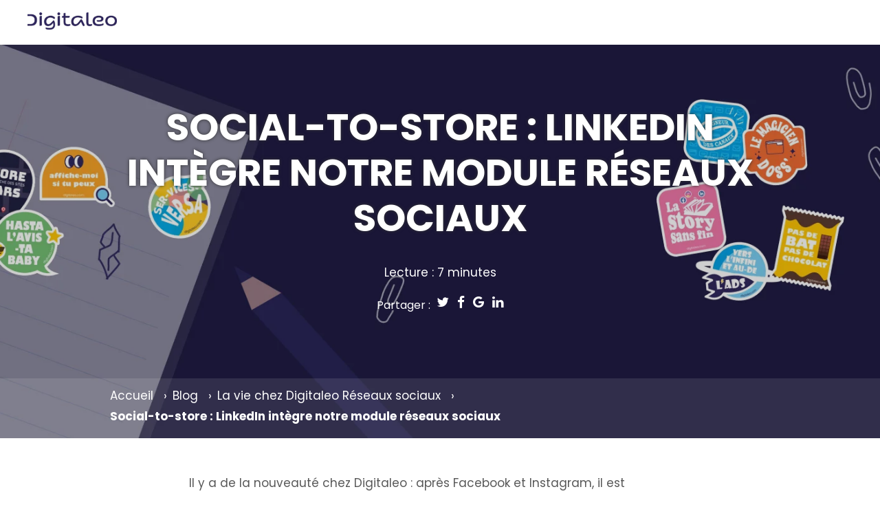

--- FILE ---
content_type: text/html; charset=UTF-8
request_url: https://blog.digitaleo.fr/social-to-store-linkedin-integre-notre-module-reseaux-sociaux
body_size: 12790
content:
<!doctype html><!--[if lt IE 7]> <html class="no-js lt-ie9 lt-ie8 lt-ie7" lang="fr" > <![endif]--><!--[if IE 7]>    <html class="no-js lt-ie9 lt-ie8" lang="fr" >        <![endif]--><!--[if IE 8]>    <html class="no-js lt-ie9" lang="fr" >               <![endif]--><!--[if gt IE 8]><!--><html class="no-js" lang="fr"><!--<![endif]--><head>
    <meta charset="utf-8">
    <meta http-equiv="X-UA-Compatible" content="IE=edge,chrome=1">
    <meta name="author" content="Lisa Georgelin">
    <meta name="description" content="Réseau social professionnel n°1 en France, LinkedIn est un canal de communication très pertinent pour cibler une audience professionnelle. C'est pourquoi Digitaleo complète sa solution avec ce réseau social.">
    <meta name="generator" content="HubSpot">
    <title>Social-to-store : LinkedIn intègre notre module réseaux sociaux</title>
    <link rel="shortcut icon" href="https://blog.digitaleo.fr/hubfs/favicon-digitaleo.ico">
    
<meta name="viewport" content="width=device-width, initial-scale=1">

    <script src="/hs/hsstatic/jquery-libs/static-1.4/jquery/jquery-1.11.2.js"></script>
<script>hsjQuery = window['jQuery'];</script>
    <meta property="og:description" content="Réseau social professionnel n°1 en France, LinkedIn est un canal de communication très pertinent pour cibler une audience professionnelle. C'est pourquoi Digitaleo complète sa solution avec ce réseau social.">
    <meta property="og:title" content="Social-to-store : LinkedIn intègre notre module réseaux sociaux">
    <meta name="twitter:description" content="Réseau social professionnel n°1 en France, LinkedIn est un canal de communication très pertinent pour cibler une audience professionnelle. C'est pourquoi Digitaleo complète sa solution avec ce réseau social.">
    <meta name="twitter:title" content="Social-to-store : LinkedIn intègre notre module réseaux sociaux">

    

    
    <style>
a.cta_button{-moz-box-sizing:content-box !important;-webkit-box-sizing:content-box !important;box-sizing:content-box !important;vertical-align:middle}.hs-breadcrumb-menu{list-style-type:none;margin:0px 0px 0px 0px;padding:0px 0px 0px 0px}.hs-breadcrumb-menu-item{float:left;padding:10px 0px 10px 10px}.hs-breadcrumb-menu-divider:before{content:'›';padding-left:10px}.hs-featured-image-link{border:0}.hs-featured-image{float:right;margin:0 0 20px 20px;max-width:50%}@media (max-width: 568px){.hs-featured-image{float:none;margin:0;width:100%;max-width:100%}}.hs-screen-reader-text{clip:rect(1px, 1px, 1px, 1px);height:1px;overflow:hidden;position:absolute !important;width:1px}
</style>

    

    
<!--  Added by GoogleTagManager integration -->
<script>
var _hsp = window._hsp = window._hsp || [];
window.dataLayer = window.dataLayer || [];
function gtag(){dataLayer.push(arguments);}

var useGoogleConsentModeV2 = true;
var waitForUpdateMillis = 1000;



var hsLoadGtm = function loadGtm() {
    if(window._hsGtmLoadOnce) {
      return;
    }

    if (useGoogleConsentModeV2) {

      gtag('set','developer_id.dZTQ1Zm',true);

      gtag('consent', 'default', {
      'ad_storage': 'denied',
      'analytics_storage': 'denied',
      'ad_user_data': 'denied',
      'ad_personalization': 'denied',
      'wait_for_update': waitForUpdateMillis
      });

      _hsp.push(['useGoogleConsentModeV2'])
    }

    (function(w,d,s,l,i){w[l]=w[l]||[];w[l].push({'gtm.start':
    new Date().getTime(),event:'gtm.js'});var f=d.getElementsByTagName(s)[0],
    j=d.createElement(s),dl=l!='dataLayer'?'&l='+l:'';j.async=true;j.src=
    'https://www.googletagmanager.com/gtm.js?id='+i+dl;f.parentNode.insertBefore(j,f);
    })(window,document,'script','dataLayer','GTM-5GZD6DJJ');

    window._hsGtmLoadOnce = true;
};

_hsp.push(['addPrivacyConsentListener', function(consent){
  if(consent.allowed || (consent.categories && consent.categories.analytics)){
    hsLoadGtm();
  }
}]);

</script>

<!-- /Added by GoogleTagManager integration -->


<!-- Global site tag (gtag.js) - Google Analytics + Ads -->
<script async src="https://www.googletagmanager.com/gtag/js?id=UA-266050-3"></script>
<script>
 window.dataLayer = window.dataLayer || [];
 function gtag(){dataLayer.push(arguments);}
  
    // Default ad_storage to 'denied'.
  gtag('consent', 'default', {
    'ad_storage': 'denied'
  });
  
 gtag('js', new Date());

 gtag('config', 'UA-266050-3', { 'anonymize_ip': true });
 gtag('config', 'AW-1062046728');
</script>
<!-- End Google Analytics + Ads -->

<!-- Global site tag (gtag.js) - Google Analytics -->
<script async src="https://www.googletagmanager.com/gtag/js?id=G-TPGNFPJDMQ"></script>
<script>
  window.dataLayer = window.dataLayer || [];
  function gtag(){dataLayer.push(arguments);}
  gtag('js', new Date());

  gtag('config', 'G-TPGNFPJDMQ', { 'anonymize_ip': true });
</script>

    <!-- Facebook Pixel Code FR -->
    <script>
        !function(f,b,e,v,n,t,s){if(f.fbq)return;n=f.fbq=function(){n.callMethod?n.callMethod.apply(n,arguments):n.queue.push(arguments)};if(!f._fbq)f._fbq=n;n.push=n;n.loaded=!0;n.version='2.0';n.queue=[];t=b.createElement(e);t.async=!0;t.src=v;s=b.getElementsByTagName(e)[0];s.parentNode.insertBefore(t,s)}(window, document,'script','https://connect.facebook.net/en_US/fbevents.js');
        fbq('init', '1652509038381044');
        fbq('track', 'PageView');
    </script>
    <noscript>&lt;img  height="1" width="1" style="display:none" src="https://www.facebook.com/tr?id=1652509038381044&amp;amp;ev=PageView&amp;amp;noscript=1"&gt;</noscript>
    <!-- End Facebook Pixel Code FR -->
  
<link rel="amphtml" href="https://blog.digitaleo.fr/social-to-store-linkedin-integre-notre-module-reseaux-sociaux?hs_amp=true">

<meta property="og:image" content="https://blog.digitaleo.fr/hubfs/Vignette%20blog%20Digitaleo%20Hubspot%20(2)-2.png">
<meta property="og:image:width" content="600">
<meta property="og:image:height" content="600">
<meta property="og:image:alt" content="Social-to-store : LinkedIn intègre notre module réseaux sociaux">
<meta name="twitter:image" content="https://blog.digitaleo.fr/hubfs/Vignette%20blog%20Digitaleo%20Hubspot%20(2)-2.png">
<meta name="twitter:image:alt" content="Social-to-store : LinkedIn intègre notre module réseaux sociaux">

<meta property="og:url" content="https://blog.digitaleo.fr/social-to-store-linkedin-integre-notre-module-reseaux-sociaux">
<meta name="twitter:card" content="summary_large_image">

<link rel="canonical" href="https://blog.digitaleo.fr/social-to-store-linkedin-integre-notre-module-reseaux-sociaux">

<meta name="google-site-verification" content="ZcDubi7NwNCPTb47-zxTVTWpTPKQtYxDZjlgEq9F8Pg">

    <!-- Facebook Pixel Code FR -->
    <script>
        !function(f,b,e,v,n,t,s){if(f.fbq)return;n=f.fbq=function(){n.callMethod?n.callMethod.apply(n,arguments):n.queue.push(arguments)};if(!f._fbq)f._fbq=n;n.push=n;n.loaded=!0;n.version='2.0';n.queue=[];t=b.createElement(e);t.async=!0;t.src=v;s=b.getElementsByTagName(e)[0];s.parentNode.insertBefore(t,s)}(window, document,'script','https://connect.facebook.net/en_US/fbevents.js');
        fbq('init', '1652509038381044');
        fbq('track', 'PageView');
    </script>
    <noscript>&lt;img  height="1" width="1" style="display:none" src="https://www.facebook.com/tr?id=1652509038381044&amp;amp;ev=PageView&amp;amp;noscript=1"&gt;</noscript>
    <!-- End Facebook Pixel Code -->
    
<script type="text/javascript" src="//platform-api.sharethis.com/js/sharethis.js#property=59e762a7df0e6a0011e13797&amp;product=sticky-share-buttons"></script>

<!-- Linkedin Pixel Code -->
<script type="text/javascript">
_linkedin_partner_id = "89169";
window._linkedin_data_partner_ids = window._linkedin_data_partner_ids || [];
window._linkedin_data_partner_ids.push(_linkedin_partner_id);
</script><script type="text/javascript">
(function(){var s = document.getElementsByTagName("script")[0];
var b = document.createElement("script");
b.type = "text/javascript";b.async = true;
b.src = "https://snap.licdn.com/li.lms-analytics/insight.min.js";
s.parentNode.insertBefore(b, s);})();
</script>
<noscript>
&lt;img  height="1" width="1" style="display:none;" alt="" src="https://dc.ads.linkedin.com/collect/?pid=89169&amp;amp;fmt=gif"&gt;
</noscript>

<!-- End Linkedin Pixel Code -->
<!-- Bing Ads -->
    <script>
        (function(w,d,t,r,u){var f,n,i;w[u]=w[u]||[],f=function(){var o={ti:"5998518"};o.q=w[u],w[u]=new UET(o),w[u].push("pageLoad")},n=d.createElement(t),n.src=r,n.async=1,n.onload=n.onreadystatechange=function(){var s=this.readyState;s&&s!=="loaded"&&s!=="complete"||(f(),n.onload=n.onreadystatechange=null)},i=d.getElementsByTagName(t)[0],i.parentNode.insertBefore(n,i)})(window,document,"script","//bat.bing.com/bat.js","uetq");
    </script>
    <noscript>&lt;img  src="//bat.bing.com/action/0?ti=5998518&amp;amp;Ver=2" height="0" width="0" style="display:none; visibility: hidden;"&gt;</noscript>
    <!-- End Bing Ads -->
<meta property="og:type" content="article">
<link rel="alternate" type="application/rss+xml" href="https://blog.digitaleo.fr/rss.xml">
<meta name="twitter:domain" content="blog.digitaleo.fr">
<meta name="twitter:site" content="@digitaleo">
<script src="//platform.linkedin.com/in.js" type="text/javascript">
    lang: fr_FR
</script>

<meta http-equiv="content-language" content="fr">
<link rel="stylesheet" href="//7052064.fs1.hubspotusercontent-na1.net/hubfs/7052064/hub_generated/template_assets/DEFAULT_ASSET/1767723259071/template_layout.min.css">


<link rel="stylesheet" href="https://blog.digitaleo.fr/hubfs/hub_generated/template_assets/1/4804406817/1744416632877/template_custom-quantum.css">




</head>
<body class="blog   hs-content-id-66756816946 hs-blog-post hs-blog-id-3118422500" style="">
<!--  Added by GoogleTagManager integration -->
<noscript><iframe src="https://www.googletagmanager.com/ns.html?id=GTM-5GZD6DJJ" height="0" width="0" style="display:none;visibility:hidden"></iframe></noscript>

<!-- /Added by GoogleTagManager integration -->

    <div class="header-container-wrapper">
    <div class="header-container container-fluid">

<div class="row-fluid-wrapper row-depth-1 row-number-1 ">
<div class="row-fluid ">
<div class="span12 widget-span widget-type-raw_jinja page-assets" style="display: none;" data-widget-type="raw_jinja" data-x="0" data-w="12">
<!-- ASSETS -->
<link href="https://cdn.jsdelivr.net/jquery.jssocials/1.2.1/jssocials.css" rel="stylesheet" type="text/css">
<link href="https://cdn.jsdelivr.net/jquery.jssocials/1.2.1/jssocials-theme-minima.css" rel="stylesheet" type="text/css">
<script src="https://cdn.jsdelivr.net/jquery.jssocials/1.2.1/jssocials.js"></script>
<script src="https://cdnjs.cloudflare.com/ajax/libs/bigslide.js/0.11.0/bigSlide.min.js"></script>
<script src="https://blog.digitaleo.fr/hubfs/hub_generated/template_assets/1/61314599596/1744416636152/template_Support_link_rel.min.js"></script>

<!-- Highlight code
<link rel="stylesheet" href="https://prismjs.com/themes/prism.css" data-noprefix />
<script src="https://prismjs.com/prism.js"></script>
-->

<script src="https://blog.digitaleo.fr/hubfs/hub_generated/template_assets/1/5385458921/1744416635418/template_smooth-scroll.js"></script>

<!-- STYLING -->
<style type="text/css">


.comp-colours #mobile-nav .hs-menu-children-wrapper .active-branch > a, .comp-colours #mobile-nav .fa, .comp-colours .body-container a, .comp-colours .hs_cos_wrapper_type_follow_me a:hover, .comp-colours .hs_cos_wrapper_type_social_sharing a:hover, .comp-colours .hs-author-social-links a:hover, .comp-colours .widget-module .filter-link-count, .comp-colours .blog-pagination li.active {
    color: #2c2664;
}
.comp-colours .jssocials-share a:hover, .comp-colours .widget-module a:hover, .comp-colours .post-text > h2 a:hover, .comp-colours .blog-pagination ul a:hover, .comp-colours .blog-pagination a.btn span {
    color: #2c2664 !important;
}
.comp-colours .blog-banner.color:before, .comp-colours .comments-link, body.comp-colours .hs-button:hover, .comp-colours a.btn, .comp-colours a.cta_button[title],
.comp-colours a.btn.black:hover, .comp-colours a.cta_button.black[title]:hover {
    background-color: #2c2664;
}
.comp-colours .banner-interior .overlay.color, .comp-colours .cos_footer > div:first-child, .comp-colours #hubspot-topic_data a:hover {
    background: #2c2664;
}
.comp-colours #hubspot-topic_data a:hover:before {
    border-right: 10px solid #2c2664;
    box-shadow: 2px 0 0 -1px #2c2664;
}
.comp-colours .comments-link:after {
    border-top: 8px solid #2c2664;
}
</style>

<!-- BEHAVIOUR -->
<script src="https://blog.digitaleo.fr/hubfs/hub_generated/template_assets/1/4683378156/1744416634667/template_quantum.js"></script>
<script src="https://blog.digitaleo.fr/hubfs/hub_generated/template_assets/1/4683378161/1744416634889/template_quantum-blog.js"></script></div><!--end widget-span -->

</div><!--end row-->
</div><!--end row-wrapper -->

<div class="row-fluid-wrapper row-depth-1 row-number-2 ">
<div class="row-fluid ">
<div class="span12 widget-span widget-type-global_group " style="" data-widget-type="global_group" data-x="0" data-w="12">
<div class="" data-global-widget-path="generated_global_groups/18176949646.html"><div class="row-fluid-wrapper row-depth-1 row-number-1 ">
<div class="row-fluid ">
<div class="span12 widget-span widget-type-cell menu-header" style="" data-widget-type="cell" data-x="0" data-w="12">

<div class="row-fluid-wrapper row-depth-1 row-number-2 ">
<div class="row-fluid ">
<div class="span12 widget-span widget-type-cell inner-header widget-type-cell cos_two_column-right" style="" data-widget-type="cell" data-x="0" data-w="12">

<div class="row-fluid-wrapper row-depth-1 row-number-3 ">
<div class="row-fluid ">
<div class="span12 widget-span widget-type-rich_text company-logo header-left span2" style="" data-widget-type="rich_text" data-x="0" data-w="12">
<div class="cell-wrapper layout-widget-wrapper">
<span id="hs_cos_wrapper_module_14420811648317199" class="hs_cos_wrapper hs_cos_wrapper_widget hs_cos_wrapper_type_rich_text" style="" data-hs-cos-general-type="widget" data-hs-cos-type="rich_text"><a href="https://www.digitaleo.fr" rel=" noopener" onclick="ga('send', 'event', 'clic-btn-logo', 'clic-btn-logo_header', 'clic-btn-logo_header');"><img src="https://blog.digitaleo.fr/hs-fs/hubfs/logo-Digitaleo-200x45.png?width=200&amp;name=logo-Digitaleo-200x45.png" alt="logo-Digitaleo-200x45" width="200" style="width: 200px;" srcset="https://blog.digitaleo.fr/hs-fs/hubfs/logo-Digitaleo-200x45.png?width=100&amp;name=logo-Digitaleo-200x45.png 100w, https://blog.digitaleo.fr/hs-fs/hubfs/logo-Digitaleo-200x45.png?width=200&amp;name=logo-Digitaleo-200x45.png 200w, https://blog.digitaleo.fr/hs-fs/hubfs/logo-Digitaleo-200x45.png?width=300&amp;name=logo-Digitaleo-200x45.png 300w, https://blog.digitaleo.fr/hs-fs/hubfs/logo-Digitaleo-200x45.png?width=400&amp;name=logo-Digitaleo-200x45.png 400w, https://blog.digitaleo.fr/hs-fs/hubfs/logo-Digitaleo-200x45.png?width=500&amp;name=logo-Digitaleo-200x45.png 500w, https://blog.digitaleo.fr/hs-fs/hubfs/logo-Digitaleo-200x45.png?width=600&amp;name=logo-Digitaleo-200x45.png 600w" sizes="(max-width: 200px) 100vw, 200px"></a>
<p>&nbsp;</p></span>
</div><!--end layout-widget-wrapper -->
</div><!--end widget-span -->
</div><!--end row-->
</div><!--end row-wrapper -->

<div class="row-fluid-wrapper row-depth-1 row-number-4 ">
<div class="row-fluid ">
<div class="span12 widget-span widget-type-raw_html header-middle2 span8" style="" data-widget-type="raw_html" data-x="0" data-w="12">
<div class="cell-wrapper layout-widget-wrapper">
<span id="hs_cos_wrapper_module_14870793119901049" class="hs_cos_wrapper hs_cos_wrapper_widget hs_cos_wrapper_type_raw_html" style="" data-hs-cos-general-type="widget" data-hs-cos-type="raw_html"><!-- Menu -->
<!--<ul>
<li class="dropdown">
<span>Vous êtes ?</span>
<div class="dropdown-content">
<ul>
<li><a href="https://www.digitaleo.fr/trade-marketing"><span>Une marque</span></a></li>
<li><a href="https://www.digitaleo.fr/commerce-organise"><span>Un réseau</span></a></li>
</ul>
</div>
</li>
<li class="dropdown">
<span>Solutions</span>
<div class="dropdown-content">
<p>
Pour vous
</p>
<ul>
<li><a href="https://www.digitaleo.fr/animation-reseau"><span>Animez votre réseau</span></a></li>
<li><a href="https://www.digitaleo.fr/gestion-image-de-marque"><span>Maîtrisez votre image de marque</span></a></li>
<li><a href="https://www.digitaleo.fr/programme-fidelite"><span>Pilotez votre réseau</span></a></li>
</ul>
<p>
Pour votre réseau
</p>
<ul>
<li><a href="https://www.digitaleo.fr/plateforme-de-communication"><span>Un outil de communication</span></a></li>
<li><a href="https://www.digitaleo.fr/campagnes-marketing-faciles"><span>Une communication simplifiée</span></a></li>
<li><a href="https://www.digitaleo.fr/accompagnement-marketing"><span>Un accompagnement dédié</span></a></li>
</ul>
<p>
<a href="https://www.digitaleo.fr/conseil-marketing"><span>Notre agence marketing</span></a>
</p>
</div>
</li>
<li class="dropdown">
<span>Ressources</span>
<div class="dropdown-content">
<ul>
<li><a href="https://blog.digitaleo.fr/"><span>Blog</span></a></li>
<li><a href="https://www.digitaleo.fr/contenus-marketing"><span>Contenus marketing</span></a></li>
<li><a href="https://www.digitaleo.fr/connecteurs"><span>Connecteurs</span></a></li>
</ul>
</div>
</li>
<li class="dropdown">
<span>Entreprise</span>
<div class="dropdown-content">
<ul>
<li><a href="https://www.digitaleo.fr/qui-sommes-nous"><span>Qui sommes nous ?</span></a></li>
<li><a href="https://www.digitaleo.fr/la-fabrique"><span>Nos clients</span></a></li>
<li><a href="https://www.digitaleo.fr/espace-presse"><span>Espace presse</span></a></li>
<li><a href="https://careers.werecruit.io/digitaleo"><span>Recrutement</span></a></li>
<li><a href="https://www.digitaleo.fr/contact"><span>Contactez-nous</span></a></li>
</ul>
</div>
</li>
<li><a href="https://www.digitaleo.fr/tarifs"><span>Partenaires</span></a></li>  
</ul>--></span>
</div><!--end layout-widget-wrapper -->
</div><!--end widget-span -->
</div><!--end row-->
</div><!--end row-wrapper -->

<div class="row-fluid-wrapper row-depth-1 row-number-5 ">
<div class="row-fluid ">
<div class="span12 widget-span widget-type-raw_html header-right span2" style="" data-widget-type="raw_html" data-x="0" data-w="12">
<div class="cell-wrapper layout-widget-wrapper">
<span id="hs_cos_wrapper_module_1571218198218718" class="hs_cos_wrapper hs_cos_wrapper_widget hs_cos_wrapper_type_raw_html" style="" data-hs-cos-general-type="widget" data-hs-cos-type="raw_html"><!--<div class="request-demo"><a class="demo-btn" href="https://info.digitaleo.fr/demander-une-demo" onClick="ga('send', 'event', 'clic-btn-demo', 'clic-btn-demo_header', 'clic-btn-demo_header');">Demande de démo</a></div>
<div class="btn lead-18 pull-right mob-nofloat more-infos">
<i class="fa fa-phone mob-hidden" style="margin-right: 5px;"></i>02 56 03 67 00
</div>
<div class="lg-hidden mobile-menu">
<button id="mobile-menu-button">
<i class="fa fa-bars" aria-hidden="true"></i>
</button>
</div>--></span>
</div><!--end layout-widget-wrapper -->
</div><!--end widget-span -->
</div><!--end row-->
</div><!--end row-wrapper -->

</div><!--end widget-span -->
</div><!--end row-->
</div><!--end row-wrapper -->

</div><!--end widget-span -->
</div><!--end row-->
</div><!--end row-wrapper -->

<div class="row-fluid-wrapper row-depth-1 row-number-6 ">
<div class="row-fluid ">
<div class="span12 widget-span widget-type-raw_html " style="" data-widget-type="raw_html" data-x="0" data-w="12">
<div class="cell-wrapper layout-widget-wrapper">
<span id="hs_cos_wrapper_module_14870899721511491" class="hs_cos_wrapper hs_cos_wrapper_widget hs_cos_wrapper_type_raw_html" style="" data-hs-cos-general-type="widget" data-hs-cos-type="raw_html"><!--<div id="main-mobile-menu">
<ul>
<li class="dropdown">
<div class="dropdown-content">
<ul>
<li><a href="https://www.digitaleo.fr/trade-marketing"><span>Vous êtes ?</span></a></li>
<li><a href="https://www.digitaleo.fr/animation-reseau"><span>Solutions</span></a></li>
<li><a href="https://www.digitaleo.fr/contenus-marketing"><span>Ressources</span></a></li>
<li><a href="https://www.digitaleo.fr/qui-sommes-nous"><span>Entreprise</span></a></li>
<li><a href="https://www.digitaleo.fr/partenaires"><span>Partenaires</span></a></li>
</ul>
</div>
</li>
</ul>
</div>
<script>
$(document).ready(function(){
$("#mobile-menu-button").click(function(){
$("#main-mobile-menu").slideToggle(700);
});
});
</script>--></span>
</div><!--end layout-widget-wrapper -->
</div><!--end widget-span -->
</div><!--end row-->
</div><!--end row-wrapper -->
</div>
</div><!--end widget-span -->
</div><!--end row-->
</div><!--end row-wrapper -->

    </div><!--end header -->
</div><!--end header wrapper -->

<div class="body-container-wrapper">
    <div class="body-container container-fluid">

<div class="row-fluid-wrapper row-depth-1 row-number-1 ">
<div class="row-fluid ">
<div class="span12 widget-span widget-type-cell " style="" data-widget-type="cell" data-x="0" data-w="12">

<div class="row-fluid-wrapper row-depth-1 row-number-2 ">
<div class="row-fluid ">
<div class="span12 widget-span widget-type-cell " style="" data-widget-type="cell" data-x="0" data-w="12">

<div class="row-fluid-wrapper row-depth-1 row-number-3 ">
<div class="row-fluid ">
<div class="span12 widget-span widget-type-cell " style="" data-widget-type="cell" data-x="0" data-w="12">

<div class="row-fluid-wrapper row-depth-1 row-number-4 ">
<div class="row-fluid ">
<div class="span12 widget-span widget-type-cell blog-banner none" style="" data-widget-type="cell" data-x="0" data-w="12">

<div class="row-fluid-wrapper row-depth-2 row-number-1 ">
<div class="row-fluid ">
<div class="span12 widget-span widget-type-raw_jinja " style="" data-widget-type="raw_jinja" data-x="0" data-w="12">
<div class="content">
    <div class="inner">
            
            <h1><span id="hs_cos_wrapper_name" class="hs_cos_wrapper hs_cos_wrapper_meta_field hs_cos_wrapper_type_text" style="" data-hs-cos-general-type="meta_field" data-hs-cos-type="text">Social-to-store : LinkedIn intègre notre module réseaux sociaux</span></h1>
            
            <div class="meta-share">
                <!-- <p id="hubspot-author_data" class="hubspot-editable" data-hubspot-form-id="author_data" data-hubspot-name="Blog Author" >
                    <span class="hs-author-label">Par</span>
                    
                        <a class="author-link" href="https://blog.digitaleo.fr/author/lisa-georgelin">Lisa Georgelin</a> le 22 févr. 2022
                    
                    <span class="break">|</span>
                </p> -->
              <p><br>Lecture : 7 minutes <br></p> 
              <div class="post-share">
                    <span class="title">Partager :</span>
                    <div class="icons"></div>
                </div>
            
            </div>
             
    </div>
</div></div><!--end widget-span -->

</div><!--end row-->
</div><!--end row-wrapper -->

<div class="row-fluid-wrapper row-depth-2 row-number-2 ">
<div class="row-fluid ">
<div class="span12 widget-span widget-type-linked_image banner-img" style="display: none;" data-widget-type="linked_image" data-x="0" data-w="12">
<div class="cell-wrapper layout-widget-wrapper">
<span id="hs_cos_wrapper_module_146248093561443619" class="hs_cos_wrapper hs_cos_wrapper_widget hs_cos_wrapper_type_linked_image" style="" data-hs-cos-general-type="widget" data-hs-cos-type="linked_image"><img src="https://blog.digitaleo.fr/hs-fs/hubfs/Header-stickers-blog2.jpg?width=1680&amp;height=700&amp;name=Header-stickers-blog2.jpg" class="hs-image-widget " width="1680" height="700" style="max-width: 100%; height: auto;" alt="Header-stickers-blog2" title="Header-stickers-blog2" srcset="https://blog.digitaleo.fr/hs-fs/hubfs/Header-stickers-blog2.jpg?width=840&amp;height=350&amp;name=Header-stickers-blog2.jpg 840w, https://blog.digitaleo.fr/hs-fs/hubfs/Header-stickers-blog2.jpg?width=1680&amp;height=700&amp;name=Header-stickers-blog2.jpg 1680w, https://blog.digitaleo.fr/hs-fs/hubfs/Header-stickers-blog2.jpg?width=2520&amp;height=1050&amp;name=Header-stickers-blog2.jpg 2520w, https://blog.digitaleo.fr/hs-fs/hubfs/Header-stickers-blog2.jpg?width=3360&amp;height=1400&amp;name=Header-stickers-blog2.jpg 3360w, https://blog.digitaleo.fr/hs-fs/hubfs/Header-stickers-blog2.jpg?width=4200&amp;height=1750&amp;name=Header-stickers-blog2.jpg 4200w, https://blog.digitaleo.fr/hs-fs/hubfs/Header-stickers-blog2.jpg?width=5040&amp;height=2100&amp;name=Header-stickers-blog2.jpg 5040w" sizes="(max-width: 1680px) 100vw, 1680px"></span></div><!--end layout-widget-wrapper -->
</div><!--end widget-span -->
</div><!--end row-->
</div><!--end row-wrapper -->

<div class="row-fluid-wrapper row-depth-2 row-number-3 ">
<div class="row-fluid ">
<div class="span12 widget-span widget-type-raw_jinja " style="" data-widget-type="raw_jinja" data-x="0" data-w="12">
<div class="wrapper-breadcrumb">
  <div class="content-breadcrumb">
  	<!-- Breadcrumb -->
      <ul class="hs-breadcrumb-menu">
          <li class="hs-breadcrumb-menu-item first-crumb novisible-xs">
             <a href="https://www.digitaleo.fr" title="Accueil">Accueil</a>
             <span class="hs-breadcrumb-menu-divider"></span>
          </li>
           <li class="hs-breadcrumb-menu-item">
              <a href="https://blog.digitaleo.fr" class="hs-breadcrumb-label" title="Retour à la liste des articles">Blog</a>
              <span class="hs-breadcrumb-menu-divider"></span>
          </li>
        
        
        	<li class="hs-breadcrumb-menu-item">
            
                <a class="hs-breadcrumb-label" href="https://blog.digitaleo.fr/topic/la-vie-chez-digitaleo" title="Voir tous les articles de la catégorie 'La vie chez Digitaleo'">La vie chez Digitaleo</a>
            
                <a class="hs-breadcrumb-label" href="https://blog.digitaleo.fr/topic/réseaux-sociaux" title="Voir tous les articles de la catégorie 'Réseaux sociaux'">Réseaux sociaux</a>
            
            <span class="hs-breadcrumb-menu-divider"></span>
        	</li>
        

          <li class="hs-breadcrumb-menu-item active">
          	 
                  		<strong><span id="hs_cos_wrapper_name" class="hs_cos_wrapper hs_cos_wrapper_meta_field hs_cos_wrapper_type_text" style="" data-hs-cos-general-type="meta_field" data-hs-cos-type="text">Social-to-store : LinkedIn intègre notre module réseaux sociaux</span></strong>
             
          </li>
			</ul>
  </div>
</div></div><!--end widget-span -->

</div><!--end row-->
</div><!--end row-wrapper -->

</div><!--end widget-span -->
</div><!--end row-->
</div><!--end row-wrapper -->

</div><!--end widget-span -->
</div><!--end row-->
</div><!--end row-wrapper -->

</div><!--end widget-span -->
</div><!--end row-->
</div><!--end row-wrapper -->

</div><!--end widget-span -->
</div><!--end row-->
</div><!--end row-wrapper -->

<div class="row-fluid-wrapper row-depth-1 row-number-1 ">
<div class="row-fluid ">
<div class="span12 widget-span widget-type-cell cos_pricing" style="" data-widget-type="cell" data-x="0" data-w="12">

<div class="row-fluid-wrapper row-depth-1 row-number-2 ">
<div class="row-fluid ">
<div class="span12 widget-span widget-type-cell main" style="" data-widget-type="cell" data-x="0" data-w="12">

<div class="row-fluid-wrapper row-depth-1 row-number-3 ">
<div class="row-fluid ">
<div class="span12 widget-span widget-type-blog_content " style="" data-widget-type="blog_content" data-x="0" data-w="12">
<div class="blog-section">
    <div class="blog-post-wrapper cell-wrapper">     
        <div class="section post-body">
            <span id="hs_cos_wrapper_post_body" class="hs_cos_wrapper hs_cos_wrapper_meta_field hs_cos_wrapper_type_rich_text" style="" data-hs-cos-general-type="meta_field" data-hs-cos-type="rich_text"><p>Il y a de la nouveauté chez Digitaleo : après Facebook et Instagram, il est maintenant possible de créer et programmer des posts <strong>LinkedIn</strong>. Réseau social professionnel n°1 en France, LinkedIn est un canal de communication très pertinent pour cibler une audience professionnelle. En effet, <strong>85% des décideurs et cadres d’entreprises en France l’utilisent</strong><span style="font-size: 17px; color: #3c4043;">¹</span>. Pour les enseignes, c’est donc un levier incontournable d’une stratégie social media efficace. Dans cet article, vous découvrirez l’importance des <strong>réseaux sociaux</strong> pour votre <a href="/marketing-local" rel="noopener" target="_blank"><span>marketing local</span></a> et les fonctionnalités à votre disposition pour développer votre portée et votre engagement sur LinkedIn.</p>
<p>&nbsp;</p>
<!--more-->
<div id="sommaire-container">
<ul class="sommaire-list">
<li><a href="#paragraphe1" rel="noopener">1. Les enjeux des réseaux sociaux pour votre communication locale</a></li>
<li><a href="#paragraphe2" rel="noopener">2. L’importance des pages locales Facebook, Instagram et LinkedIn</a></li>
<li><a href="#paragraphe3" rel="noopener">3. Les fonctionnalités du module réseaux sociaux</a></li>
<li><a href="#paragraphe4" rel="noopener">Conclusion</a></li>
</ul>
</div>
<p>&nbsp;</p>
<p><img src="https://blog.digitaleo.fr/hs-fs/hubfs/Banni%C3%A8re%20articles%20blog%20(11)-2.png?width=730&amp;name=Banni%C3%A8re%20articles%20blog%20(11)-2.png" alt="Social-to-store : LinkedIn intègre notre module réseaux sociaux" width="730" loading="lazy" style="width: 730px; margin: 0px 0px 10px;" srcset="https://blog.digitaleo.fr/hs-fs/hubfs/Banni%C3%A8re%20articles%20blog%20(11)-2.png?width=365&amp;name=Banni%C3%A8re%20articles%20blog%20(11)-2.png 365w, https://blog.digitaleo.fr/hs-fs/hubfs/Banni%C3%A8re%20articles%20blog%20(11)-2.png?width=730&amp;name=Banni%C3%A8re%20articles%20blog%20(11)-2.png 730w, https://blog.digitaleo.fr/hs-fs/hubfs/Banni%C3%A8re%20articles%20blog%20(11)-2.png?width=1095&amp;name=Banni%C3%A8re%20articles%20blog%20(11)-2.png 1095w, https://blog.digitaleo.fr/hs-fs/hubfs/Banni%C3%A8re%20articles%20blog%20(11)-2.png?width=1460&amp;name=Banni%C3%A8re%20articles%20blog%20(11)-2.png 1460w, https://blog.digitaleo.fr/hs-fs/hubfs/Banni%C3%A8re%20articles%20blog%20(11)-2.png?width=1825&amp;name=Banni%C3%A8re%20articles%20blog%20(11)-2.png 1825w, https://blog.digitaleo.fr/hs-fs/hubfs/Banni%C3%A8re%20articles%20blog%20(11)-2.png?width=2190&amp;name=Banni%C3%A8re%20articles%20blog%20(11)-2.png 2190w" sizes="(max-width: 730px) 100vw, 730px"></p>
<h2 id="paragraphe1">1. Les enjeux des réseaux sociaux pour votre communication locale</h2>
<p>L’expertise de Digitaleo, c’est la <a href="/reussir-sa-communication-locale" rel="noopener" target="_blank"><span>communication locale</span></a>. Notre objectif est de faciliter la gestion de la communication pour les réseaux d’enseignes et leurs établissements et ce, à travers plusieurs modules :&nbsp;</p>
<ul>
<li aria-level="1">Marketing direct (SMS, email, print)</li>
<li aria-level="1">Presence management</li>
<li aria-level="1">Avis clients</li>
<li aria-level="1">Social et Google Ads</li>
<li aria-level="1"><strong>Réseaux sociaux</strong></li>
</ul>
<p style="line-height: 1.5;">&nbsp;</p>
<p>Parmi ces leviers, les réseaux sociaux vont particulièrement bénéficier à la visibilité en ligne de vos établissements et surtout renforcer la proximité avec vos communautés locales. En effet, <strong>57% des consommateurs affirment que les réseaux sociaux influencent leur parcours d’achat</strong><span style="font-size: 17px; color: #585858;">²</span>. Appelé aussi <a href="/nouveaute-digitaleo-social-to-store" rel="noopener" target="_blank"><span>social-to-store</span></a>, ce type de stratégie marketing vise à générer du trafic en point de vente, en communiquant localement via les réseaux sociaux et en utilisant leurs complémentarités :</p>
<ul>
<li aria-level="1"><strong>Facebook</strong> pour mettre en avant vos produits/services ainsi que des informations générales ou votre actualité locale</li>
<li aria-level="1"><strong>Instagram</strong> pour inspirer, divertir et mettre en valeur votre marque, vos produits/services par le visuel</li>
<li aria-level="1"><strong style="background-color: transparent;">LinkedIn </strong><span style="background-color: transparent;">pour montrer votre expertise, partager la vie de votre entreprise et recruter de nouveaux talents</span></li>
</ul>
<p>&nbsp;</p>
<p><span style="background-color: transparent;">Nous vous conseillons bien sûr d’adapter vos contenus et vos visuels à chaque réseaux sociaux afin d’ajuster vos communications à votre cible. Pour développer votre notoriété en local et maîtriser votre image de marque , Digitaleo met à votre disposition une fonctionnalité de <strong>logotage des publications </strong>sur les réseaux sociaux. L’objectif est d’aider vos établissements à faire des publications plus qualitatives, qui respectent votre charte et qui ne puissent pas être réutilisés par d’autres.</span><span style="background-color: transparent;"></span></p>
<p>&nbsp;</p>
<div data-hs-responsive-table="true" style="overflow-x: auto; max-width: 100%; width: 90%; margin-left: auto; margin-right: auto;">
<table style="width: 100%; border-collapse: collapse; table-layout: fixed; border: 1px solid #99acc2;">
<tbody>
<tr>
<td style="width: 99.863%; padding: 4px; text-align: center;">👉 Pour en savoir plus sur la fonctionnalité de logotage, découvrez notre <a href="https://support.digitaleo.com/article/logoter-les-photos-de-votre-reseau/" style="text-align: center; background-color: transparent;" rel="noopener" target="_blank"><strong>aide en ligne</strong></a><strong style="text-align: center; background-color: transparent;">.</strong><span style="text-align: center; background-color: transparent;">&nbsp;</span></td>
</tr>
</tbody>
</table>
</div>
<p style="text-align: center; font-size: 14px;">&nbsp;</p>
<p style="text-align: left;"><img src="https://blog.digitaleo.fr/hs-fs/hubfs/Banni%C3%A8re%20articles%20blog%20(12)-1.png?width=730&amp;name=Banni%C3%A8re%20articles%20blog%20(12)-1.png" alt="Social-to-store : LinkedIn intègre notre module réseaux sociaux" width="730" loading="lazy" style="width: 730px;" srcset="https://blog.digitaleo.fr/hs-fs/hubfs/Banni%C3%A8re%20articles%20blog%20(12)-1.png?width=365&amp;name=Banni%C3%A8re%20articles%20blog%20(12)-1.png 365w, https://blog.digitaleo.fr/hs-fs/hubfs/Banni%C3%A8re%20articles%20blog%20(12)-1.png?width=730&amp;name=Banni%C3%A8re%20articles%20blog%20(12)-1.png 730w, https://blog.digitaleo.fr/hs-fs/hubfs/Banni%C3%A8re%20articles%20blog%20(12)-1.png?width=1095&amp;name=Banni%C3%A8re%20articles%20blog%20(12)-1.png 1095w, https://blog.digitaleo.fr/hs-fs/hubfs/Banni%C3%A8re%20articles%20blog%20(12)-1.png?width=1460&amp;name=Banni%C3%A8re%20articles%20blog%20(12)-1.png 1460w, https://blog.digitaleo.fr/hs-fs/hubfs/Banni%C3%A8re%20articles%20blog%20(12)-1.png?width=1825&amp;name=Banni%C3%A8re%20articles%20blog%20(12)-1.png 1825w, https://blog.digitaleo.fr/hs-fs/hubfs/Banni%C3%A8re%20articles%20blog%20(12)-1.png?width=2190&amp;name=Banni%C3%A8re%20articles%20blog%20(12)-1.png 2190w" sizes="(max-width: 730px) 100vw, 730px"></p>
<h2 id="paragraphe2">2. L'importance des pages locales Facebook, Instagram et LinkedIn</h2>
<p>Pour une enseigne, le point de départ d’une stratégie social-to-store est de créer une page par établissement en plus de la page nationale. Les pages locales apportent de vrais bénéfices, que l’on vous explique ci-dessous.</p>
<h3 style="font-size: 17px; line-height: 1.5;">&nbsp;</h3>
<h3><strong>Les pages locales pour améliorer le référencement</strong></h3>
<p>Créer des pages locales permet de renforcer le <a href="/referencement-local" rel="noopener" target="_blank"><span>référencement local</span></a> des établissements d’une enseigne, en augmentant le nombre de citations en ligne d’un établissement avec des informations cohérentes (nom, adresse et téléphone). Les avis clients ont également un rôle important pour votre SEO local, puisqu’ils comptent jusqu’à <strong>10% dans votre référencement</strong><span style="font-size: 13px; color: #585858;"><span style="font-size: 17px;">⁴</span>.</span> Un facteur d’autant plus important quand on sait que 80% des internautes se renseignent sur l'e-réputation d’une marque avant d’acheter<span style="font-size: 17px; color: #585858;">⁵</span>.&nbsp; Les pages Facebook sont d’ailleurs une source importante d’avis, car elles représentent avec les fiches Google My Business environ 76% des avis déposés dans le monde<span>⁶</span>.</p>
<h3 style="font-size: 17px; line-height: 1.5;">&nbsp;</h3>
<h3><strong>Les pages locales pour améliorer l’engagement</strong></h3>
<p>Une stratégie <span style="font-weight: bold;">social-to-store</span> optimale passe également par la création de contenu localisé pour alimenter les pages de chaque établissement. Les pages locales ont d’ailleurs un autre atout : elles génèrent en moyenne <strong>2 à 4 fois plus d’engagement</strong> que les pages de marques<span style="font-size: 17px; color: #585858;">³</span>. Ce supplément d’engagement des consommateurs pour le contenu local a d’ailleurs beaucoup d’intérêt pour augmenter la portée organique de vos publications et donc globalement de votre marque.</p>
<p>&nbsp;</p>
<p style="text-align: center;"><img src="https://blog.digitaleo.fr/hs-fs/hubfs/Leroy%20Merlin%20LinkedIn.jpg?width=475&amp;name=Leroy%20Merlin%20LinkedIn.jpg" alt="Social-to-store : LinkedIn intègre notre module réseaux sociaux" width="475" loading="lazy" style="width: 475px; margin-left: auto; margin-right: auto; display: block;" srcset="https://blog.digitaleo.fr/hs-fs/hubfs/Leroy%20Merlin%20LinkedIn.jpg?width=238&amp;name=Leroy%20Merlin%20LinkedIn.jpg 238w, https://blog.digitaleo.fr/hs-fs/hubfs/Leroy%20Merlin%20LinkedIn.jpg?width=475&amp;name=Leroy%20Merlin%20LinkedIn.jpg 475w, https://blog.digitaleo.fr/hs-fs/hubfs/Leroy%20Merlin%20LinkedIn.jpg?width=713&amp;name=Leroy%20Merlin%20LinkedIn.jpg 713w, https://blog.digitaleo.fr/hs-fs/hubfs/Leroy%20Merlin%20LinkedIn.jpg?width=950&amp;name=Leroy%20Merlin%20LinkedIn.jpg 950w, https://blog.digitaleo.fr/hs-fs/hubfs/Leroy%20Merlin%20LinkedIn.jpg?width=1188&amp;name=Leroy%20Merlin%20LinkedIn.jpg 1188w, https://blog.digitaleo.fr/hs-fs/hubfs/Leroy%20Merlin%20LinkedIn.jpg?width=1425&amp;name=Leroy%20Merlin%20LinkedIn.jpg 1425w" sizes="(max-width: 475px) 100vw, 475px"><span style="font-size: 14px;">Exemple de posts locaux publiés par Leroy Merlin Rennes Betton</span></p>
<p>&nbsp;</p>
<p style="font-size: 20px; font-weight: bold;"><img src="https://blog.digitaleo.fr/hs-fs/hubfs/Banni%C3%A8re%20articles%20blog%20(13)-2.png?width=730&amp;name=Banni%C3%A8re%20articles%20blog%20(13)-2.png" alt="Social-to-store : LinkedIn intègre notre module réseaux sociaux" width="730" loading="lazy" style="width: 730px; margin: 0px 0px 15px;" srcset="https://blog.digitaleo.fr/hs-fs/hubfs/Banni%C3%A8re%20articles%20blog%20(13)-2.png?width=365&amp;name=Banni%C3%A8re%20articles%20blog%20(13)-2.png 365w, https://blog.digitaleo.fr/hs-fs/hubfs/Banni%C3%A8re%20articles%20blog%20(13)-2.png?width=730&amp;name=Banni%C3%A8re%20articles%20blog%20(13)-2.png 730w, https://blog.digitaleo.fr/hs-fs/hubfs/Banni%C3%A8re%20articles%20blog%20(13)-2.png?width=1095&amp;name=Banni%C3%A8re%20articles%20blog%20(13)-2.png 1095w, https://blog.digitaleo.fr/hs-fs/hubfs/Banni%C3%A8re%20articles%20blog%20(13)-2.png?width=1460&amp;name=Banni%C3%A8re%20articles%20blog%20(13)-2.png 1460w, https://blog.digitaleo.fr/hs-fs/hubfs/Banni%C3%A8re%20articles%20blog%20(13)-2.png?width=1825&amp;name=Banni%C3%A8re%20articles%20blog%20(13)-2.png 1825w, https://blog.digitaleo.fr/hs-fs/hubfs/Banni%C3%A8re%20articles%20blog%20(13)-2.png?width=2190&amp;name=Banni%C3%A8re%20articles%20blog%20(13)-2.png 2190w" sizes="(max-width: 730px) 100vw, 730px"></p>
<h2 id="paragraphe3">3. Les fonctionnalités du module réseaux sociaux</h2>
<p>Que votre enseigne souhaite gérer les publications locales de manière <strong>centralisée</strong> ou <strong>décentralisée</strong>, notre outil s’adapte à tous les types d’organisation : vous pouvez publier sur les pages locales de vos établissements ou leur partager des modèles de posts.&nbsp;Voici en résumé ce que vous pouvez faire avec notre module réseaux sociaux :</p>
<ul>
<li>Créer et programmer des <strong>publications personnalisées </strong>à chaque établissement, en sachant qu’il n’est pas possible de programmer des posts en direct sur LinkedIn</li>
</ul>
<p>&nbsp;</p>
<p style="font-size: 17px; text-align: center;"><img src="https://blog.digitaleo.fr/hs-fs/hubfs/LinkedIn.png?width=519&amp;name=LinkedIn.png" alt="LinkedIn" width="519" loading="lazy" style="width: 519px; margin-left: auto; margin-right: auto; display: block;" srcset="https://blog.digitaleo.fr/hs-fs/hubfs/LinkedIn.png?width=260&amp;name=LinkedIn.png 260w, https://blog.digitaleo.fr/hs-fs/hubfs/LinkedIn.png?width=519&amp;name=LinkedIn.png 519w, https://blog.digitaleo.fr/hs-fs/hubfs/LinkedIn.png?width=779&amp;name=LinkedIn.png 779w, https://blog.digitaleo.fr/hs-fs/hubfs/LinkedIn.png?width=1038&amp;name=LinkedIn.png 1038w, https://blog.digitaleo.fr/hs-fs/hubfs/LinkedIn.png?width=1298&amp;name=LinkedIn.png 1298w, https://blog.digitaleo.fr/hs-fs/hubfs/LinkedIn.png?width=1557&amp;name=LinkedIn.png 1557w" sizes="(max-width: 519px) 100vw, 519px"><span style="font-size: 14px;">Edition d’un post LinkedIn dans Digitaleo</span></p>
<p style="font-size: 17px; text-align: center;">&nbsp;</p>
<ul>
<li aria-level="1">Publier sur <strong>une ou plusieurs page</strong>s à la fois</li>
<li aria-level="1">Partager des <strong>modèles de posts</strong> et un <strong>calendrier de publication</strong> à vos équipes locales</li>
<li>Valider les <strong>campagnes et les posts</strong> préparés par vos établissements locaux avant publication ou envoi</li>
</ul>
<p>&nbsp;</p>
<p style="text-align: center;"><img src="https://blog.digitaleo.fr/hs-fs/hubfs/insertion.jpg?width=519&amp;name=insertion.jpg" alt="insertion" width="519" loading="lazy" style="width: 519px; margin-left: auto; margin-right: auto; display: block;" srcset="https://blog.digitaleo.fr/hs-fs/hubfs/insertion.jpg?width=260&amp;name=insertion.jpg 260w, https://blog.digitaleo.fr/hs-fs/hubfs/insertion.jpg?width=519&amp;name=insertion.jpg 519w, https://blog.digitaleo.fr/hs-fs/hubfs/insertion.jpg?width=779&amp;name=insertion.jpg 779w, https://blog.digitaleo.fr/hs-fs/hubfs/insertion.jpg?width=1038&amp;name=insertion.jpg 1038w, https://blog.digitaleo.fr/hs-fs/hubfs/insertion.jpg?width=1298&amp;name=insertion.jpg 1298w, https://blog.digitaleo.fr/hs-fs/hubfs/insertion.jpg?width=1557&amp;name=insertion.jpg 1557w" sizes="(max-width: 519px) 100vw, 519px"></p>
<p style="text-align: center; font-size: 14px; line-height: 1;">Validation d’un post proposé par un affilié au siège&nbsp;</p>
<p style="text-align: center; font-size: 14px; line-height: 1;">(Délai d’approbation fixé par défaut à 3 jours)</p>
<p style="text-align: center; font-size: 14px; line-height: 1;">&nbsp;</p>
<br>
<ul>
<li aria-level="1"><strong>Suivre et optimiser les performances</strong> de chacun de vos établissements sur les réseaux sociaux (portée, engagement)</li>
</ul>
<p>&nbsp;</p>
<p style="text-align: center;"><img src="https://blog.digitaleo.fr/hs-fs/hubfs/Link%20edIn.png?width=519&amp;name=Link%20edIn.png" alt="Link edIn" width="519" loading="lazy" style="width: 519px; margin-left: auto; margin-right: auto; display: block;" srcset="https://blog.digitaleo.fr/hs-fs/hubfs/Link%20edIn.png?width=260&amp;name=Link%20edIn.png 260w, https://blog.digitaleo.fr/hs-fs/hubfs/Link%20edIn.png?width=519&amp;name=Link%20edIn.png 519w, https://blog.digitaleo.fr/hs-fs/hubfs/Link%20edIn.png?width=779&amp;name=Link%20edIn.png 779w, https://blog.digitaleo.fr/hs-fs/hubfs/Link%20edIn.png?width=1038&amp;name=Link%20edIn.png 1038w, https://blog.digitaleo.fr/hs-fs/hubfs/Link%20edIn.png?width=1298&amp;name=Link%20edIn.png 1298w, https://blog.digitaleo.fr/hs-fs/hubfs/Link%20edIn.png?width=1557&amp;name=Link%20edIn.png 1557w" sizes="(max-width: 519px) 100vw, 519px"></p>
<p style="text-align: center; font-size: 14px;">Suivi d’une campagne LinkedIn envoyée depuis la plateforme Digitaleo</p>
<p>&nbsp;</p>
<p>Digitaleo permet donc à vos points de vente de <span style="font-weight: bold;">gagner en visibilité </span><span style="font-weight: normal;">et</span><span style="font-weight: bold;"> d’améliorer l’engagement</span> sur les publications organiques, facilement et rapidement. A l’échelle de votre réseau, cela vous permettra aussi d’améliorer sensiblement la cohérence de votre marque sur les réseaux sociaux.</p>
<p>&nbsp;</p>
<h2 id="paragraphe4">Conclusion</h2>
<p>Vous l’aurez compris, Facebook, Instagram et LinkedIn sont des leviers essentiels de votre communication locale. Ils sont en effet très pertinents pour améliorer votre visibilité en ligne à moindre coût et maximiser l’engagement de vos communautés. Pour aller plus loin dans votre stratégie social media, vous pouvez aussi sur Digitaleo gérer vos <strong>campagnes sponsorisées</strong> sur Facebook, Instagram et Google, pour servir vos enjeux de notoriété ou d’acquisition.</p>
<p>&nbsp;</p>
<p><!--HubSpot Call-to-Action Code --><span class="hs-cta-wrapper" id="hs-cta-wrapper-7feb8270-ca6d-4136-8b6a-d6cbe6a37fa0"><span class="hs-cta-node hs-cta-7feb8270-ca6d-4136-8b6a-d6cbe6a37fa0" id="hs-cta-7feb8270-ca6d-4136-8b6a-d6cbe6a37fa0"><!--[if lte IE 8]><div id="hs-cta-ie-element"></div><![endif]--><a href="https://cta-redirect.hubspot.com/cta/redirect/667577/7feb8270-ca6d-4136-8b6a-d6cbe6a37fa0" target="_blank" rel="noopener"><img class="hs-cta-img" id="hs-cta-img-7feb8270-ca6d-4136-8b6a-d6cbe6a37fa0" style="border-width:0px;" src="https://no-cache.hubspot.com/cta/default/667577/7feb8270-ca6d-4136-8b6a-d6cbe6a37fa0.png" alt="Le kit de survie pour animer vos réseaux sociaux"></a></span><script charset="utf-8" src="/hs/cta/cta/current.js"></script><script type="text/javascript"> hbspt.cta._relativeUrls=true;hbspt.cta.load(667577, '7feb8270-ca6d-4136-8b6a-d6cbe6a37fa0', {"useNewLoader":"true","region":"na1"}); </script></span><!-- end HubSpot Call-to-Action Code --></p>
<p>&nbsp;</p>
<p style="line-height: 1;">Références :</p>
<ol>
<li aria-level="1"><span style="color: #1155cc; text-decoration: underline;"><a href="https://www.ecommerce-nation.fr/">https://www.ecommerce-nation.fr/</a><a href="https://www.ecommerce-nation.fr/" rel="noopener" target="_blank"></a></span><span style="color: #1155cc; text-decoration: underline;"></span></li>
<li aria-level="1"><a href="https://www.facebook.com/business" rel="noopener" target="_blank"><span>https://www.facebook.com/business</span></a></li>
<li aria-level="1"><a href="https://blog.simplebo.fr/pourquoi-creer-compte-instagram-professionnel" rel="noopener" target="_blank"><span>https://blog.simplebo.fr/pourquoi-creer-compte-instagram-professionnel</span></a></li>
<li aria-level="1"><a href="https://www.12h15.fr/pourquoi-inclure-avis-clients-site-web/" rel="noopener" target="_blank"><span>https://www.12h15.fr/pourquoi-inclure-avis-clients-site-web/</span></a></li>
<li aria-level="1"><a href="https://www.ifop.com/publication/limpact-de-le-reputation-sur-le-processus-dachat/" rel="noopener" target="_blank"><span>https://www.ifop.com/publication/limpact-de-le-reputation-sur-le-processus-dachat/</span></a></li>
<li aria-level="1"><a href="https://www.reviewtrackers.com/blog/how-to-manage-multiple-facebook-pages/" rel="noopener" target="_blank"><span>https://www.reviewtrackers.com/blog/how-to-manage-multiple-facebook-pages/</span></a></li>
</ol></span>
        </div>
        
        
        <div class="hs-author-profile">
             <div class="hs-author-avatar"> <img width="100" src="https://blog.digitaleo.fr/hs-fs/hubfs/Portrait%20rond%20Lisa.jpg?width=100&amp;name=Portrait%20rond%20Lisa.jpg" alt="Lisa Georgelin" srcset="https://blog.digitaleo.fr/hs-fs/hubfs/Portrait%20rond%20Lisa.jpg?width=50&amp;name=Portrait%20rond%20Lisa.jpg 50w, https://blog.digitaleo.fr/hs-fs/hubfs/Portrait%20rond%20Lisa.jpg?width=100&amp;name=Portrait%20rond%20Lisa.jpg 100w, https://blog.digitaleo.fr/hs-fs/hubfs/Portrait%20rond%20Lisa.jpg?width=150&amp;name=Portrait%20rond%20Lisa.jpg 150w, https://blog.digitaleo.fr/hs-fs/hubfs/Portrait%20rond%20Lisa.jpg?width=200&amp;name=Portrait%20rond%20Lisa.jpg 200w, https://blog.digitaleo.fr/hs-fs/hubfs/Portrait%20rond%20Lisa.jpg?width=250&amp;name=Portrait%20rond%20Lisa.jpg 250w, https://blog.digitaleo.fr/hs-fs/hubfs/Portrait%20rond%20Lisa.jpg?width=300&amp;name=Portrait%20rond%20Lisa.jpg 300w" sizes="(max-width: 100px) 100vw, 100px"> </div> 
            <div class="text">
                <h4 class="hs-author-name">Ecrit par <a class="author-link" href="https://blog.digitaleo.fr/author/lisa-georgelin">Lisa Georgelin</a></h4>
                
                <div class="hs-author-bio">Passionnée de marketing digital et de communication, j'allie mes deux passions pour créer des contenus créatifs et partager mon expérience avec vous !</div>
            </div>
        </div>
        
        <div class="secondary-content">
            false
        </div>
    </div>
</div></div>

</div><!--end row-->
</div><!--end row-wrapper -->

<div class="row-fluid-wrapper row-depth-1 row-number-4 ">
<div class="row-fluid ">
<div class="span12 widget-span widget-type-raw_jinja related-posts" style="min-height: 0; " data-widget-type="raw_jinja" data-x="0" data-w="12">

  	<div class="wrapper-related-posts">
    <h3 class="title-related-posts">Articles similaires</h3>
     <!-- Set the max number of related posts to be output to the page here -->
    
    
        
            
            
        
        
       
      
    
        
            
        
        
            
            
        
       
      
            
                
                    <div class="related-post">
                          <a class="rpost-link" href="https://blog.digitaleo.fr/reseaux-sociaux-les-enseignes-qui-reussissent-au-national-et-au-local"></a>
                          <div class="image">
                              <span class="image-bg" style="background: url(https://blog.digitaleo.fr/hubfs/vignette%20r%C3%A9seaux%20sociaux%20local%20national.png) no-repeat center center; background-size: cover;"></span>
                              <a href="https://blog.digitaleo.fr/reseaux-sociaux-les-enseignes-qui-reussissent-au-national-et-au-local">
                                  <img src="https://blog.digitaleo.fr/hubfs/vignette%20r%C3%A9seaux%20sociaux%20local%20national.png" alt="Réseaux sociaux : les enseignes qui réussissent au national et au local">
                              </a>
                          </div>
                        
                        
                        <div class="wt-blog__post-summary__topic">
                          
                          	<a href="https://blog.digitaleo.fr/topic/la-vie-chez-digitaleo" title="Voir tous les articles de la catégorie 'La vie chez Digitaleo'">La vie chez Digitaleo</a>
                          
                          	<a href="https://blog.digitaleo.fr/topic/réseaux-sociaux" title="Voir tous les articles de la catégorie 'Réseaux sociaux'">Réseaux sociaux</a>
                          
            						</div>
                        
                                                
                        <h3 class="text">
                            <a href="https://blog.digitaleo.fr/reseaux-sociaux-les-enseignes-qui-reussissent-au-national-et-au-local">Réseaux sociaux : les enseignes qui réussissent au national et au local</a>
                        </h3>
                      
                        <div class="wrapper-author">
                          <h4 class="author">
                            		<a class="author-link" href="https://blog.digitaleo.fr/author/sarah-fontaine">Sarah Fontaine</a> | 4 déc. 2025
                          </h4>
                        
                     
                        </div>
                      
                      </div>
                    
                
            
                
                    <div class="related-post">
                          <a class="rpost-link" href="https://blog.digitaleo.fr/reseaux-sociaux-7-astuces-renforcer-referencement-local"></a>
                          <div class="image">
                              <span class="image-bg" style="background: url(https://blog.digitaleo.fr/hubfs/vignette%20seo%20local%20reseaux%20sociaux.png) no-repeat center center; background-size: cover;"></span>
                              <a href="https://blog.digitaleo.fr/reseaux-sociaux-7-astuces-renforcer-referencement-local">
                                  <img src="https://blog.digitaleo.fr/hubfs/vignette%20seo%20local%20reseaux%20sociaux.png" alt="Réseaux sociaux : 7 astuces pour renforcer votre référencement local">
                              </a>
                          </div>
                        
                        
                        <div class="wt-blog__post-summary__topic">
                          
                          	<a href="https://blog.digitaleo.fr/topic/la-vie-chez-digitaleo" title="Voir tous les articles de la catégorie 'La vie chez Digitaleo'">La vie chez Digitaleo</a>
                          
                          	<a href="https://blog.digitaleo.fr/topic/réseaux-sociaux" title="Voir tous les articles de la catégorie 'Réseaux sociaux'">Réseaux sociaux</a>
                          
            						</div>
                        
                                                
                        <h3 class="text">
                            <a href="https://blog.digitaleo.fr/reseaux-sociaux-7-astuces-renforcer-referencement-local">Réseaux sociaux : 7 astuces pour renforcer votre référencement local</a>
                        </h3>
                      
                        <div class="wrapper-author">
                          <h4 class="author">
                            		<a class="author-link" href="https://blog.digitaleo.fr/author/sarah-fontaine">Sarah Fontaine</a> | 6 nov. 2025
                          </h4>
                        
                     
                        </div>
                      
                      </div>
                    
                
            
                
                    <div class="related-post">
                          <a class="rpost-link" href="https://blog.digitaleo.fr/8-post-reseaux-sociaux-strategie-web-to-store"></a>
                          <div class="image">
                              <span class="image-bg" style="background: url(https://blog.digitaleo.fr/hubfs/vignette%20reseaux%20sociaux%20web%20to%20store.png) no-repeat center center; background-size: cover;"></span>
                              <a href="https://blog.digitaleo.fr/8-post-reseaux-sociaux-strategie-web-to-store">
                                  <img src="https://blog.digitaleo.fr/hubfs/vignette%20reseaux%20sociaux%20web%20to%20store.png" alt="8 posts réseaux sociaux inspirants pour votre stratégie web-to-store">
                              </a>
                          </div>
                        
                        
                        <div class="wt-blog__post-summary__topic">
                          
                          	<a href="https://blog.digitaleo.fr/topic/la-vie-chez-digitaleo" title="Voir tous les articles de la catégorie 'La vie chez Digitaleo'">La vie chez Digitaleo</a>
                          
                          	<a href="https://blog.digitaleo.fr/topic/réseaux-sociaux" title="Voir tous les articles de la catégorie 'Réseaux sociaux'">Réseaux sociaux</a>
                          
            						</div>
                        
                                                
                        <h3 class="text">
                            <a href="https://blog.digitaleo.fr/8-post-reseaux-sociaux-strategie-web-to-store">8 posts réseaux sociaux inspirants pour votre stratégie web-to-store</a>
                        </h3>
                      
                        <div class="wrapper-author">
                          <h4 class="author">
                            		<a class="author-link" href="https://blog.digitaleo.fr/author/agathe-formey-de-saint-louvent">Agathe Formey de Saint Louvent</a> | 21 oct. 2025
                          </h4>
                        
                     
                        </div>
                      
                      </div>
                    
                
            
                
                    <div class="related-post">
                          <a class="rpost-link" href="https://blog.digitaleo.fr/plateforme-social-to-store-visites-en-points-de-vente"></a>
                          <div class="image">
                              <span class="image-bg" style="background: url(https://blog.digitaleo.fr/hubfs/vignette%20plateforme%20social%20to%20store%20visite%20en%20point%20de%20vente.png) no-repeat center center; background-size: cover;"></span>
                              <a href="https://blog.digitaleo.fr/plateforme-social-to-store-visites-en-points-de-vente">
                                  <img src="https://blog.digitaleo.fr/hubfs/vignette%20plateforme%20social%20to%20store%20visite%20en%20point%20de%20vente.png" alt="Plateforme social to store boostez vos visites en points de vente">
                              </a>
                          </div>
                        
                        
                        <div class="wt-blog__post-summary__topic">
                          
                          	<a href="https://blog.digitaleo.fr/topic/la-vie-chez-digitaleo" title="Voir tous les articles de la catégorie 'La vie chez Digitaleo'">La vie chez Digitaleo</a>
                          
                          	<a href="https://blog.digitaleo.fr/topic/réseaux-sociaux" title="Voir tous les articles de la catégorie 'Réseaux sociaux'">Réseaux sociaux</a>
                          
            						</div>
                        
                                                
                        <h3 class="text">
                            <a href="https://blog.digitaleo.fr/plateforme-social-to-store-visites-en-points-de-vente">Plateforme social to store boostez vos visites en points de vente</a>
                        </h3>
                      
                        <div class="wrapper-author">
                          <h4 class="author">
                            		<a class="author-link" href="https://blog.digitaleo.fr/author/manon-bouillé">Manon Bouillé</a> | 19 août 2025
                          </h4>
                        
                     
                        </div>
                      
                      </div>
                    
                
            
                
            
                
            
                
            
                
            
                
            
                
            
        
    
</div><!--end widget-span -->

</div><!--end row-->
</div><!--end row-wrapper -->

</div><!--end widget-span -->
</div><!--end row-->
</div><!--end row-wrapper -->

</div><!--end widget-span -->
</div><!--end row-->
</div><!--end row-wrapper -->

    </div><!--end body -->
</div><!--end body wrapper -->

<div class="footer-container-wrapper">
    <div class="footer-container container-fluid">

<div class="row-fluid-wrapper row-depth-1 row-number-1 ">
<div class="row-fluid ">
<div class="span12 widget-span widget-type-raw_html " style="" data-widget-type="raw_html" data-x="0" data-w="12">
<div class="cell-wrapper layout-widget-wrapper">
<span id="hs_cos_wrapper_module_150753733760483" class="hs_cos_wrapper hs_cos_wrapper_widget hs_cos_wrapper_type_raw_html" style="" data-hs-cos-general-type="widget" data-hs-cos-type="raw_html"><script>
var scroll = new SmoothScroll('a[href*="#"]',{
speed: 400, // Integer. How fast to complete the scroll in milliseconds
offset: 70, // Integer or Function returning an integer. How far to offset the scrolling anchor location in pixels
easing: 'easeInOutCubic'
});
</script></span>
</div><!--end layout-widget-wrapper -->
</div><!--end widget-span -->
</div><!--end row-->
</div><!--end row-wrapper -->

    </div><!--end footer -->
</div><!--end footer wrapper -->

    
<!-- HubSpot performance collection script -->
<script defer src="/hs/hsstatic/content-cwv-embed/static-1.1293/embed.js"></script>

<!-- Start of HubSpot Analytics Code -->
<script type="text/javascript">
var _hsq = _hsq || [];
_hsq.push(["setContentType", "blog-post"]);
_hsq.push(["setCanonicalUrl", "https:\/\/blog.digitaleo.fr\/social-to-store-linkedin-integre-notre-module-reseaux-sociaux"]);
_hsq.push(["setPageId", "66756816946"]);
_hsq.push(["setContentMetadata", {
    "contentPageId": 66756816946,
    "legacyPageId": "66756816946",
    "contentFolderId": null,
    "contentGroupId": 3118422500,
    "abTestId": null,
    "languageVariantId": 66756816946,
    "languageCode": "fr",
    
    
}]);
</script>

<script type="text/javascript" id="hs-script-loader" async defer src="/hs/scriptloader/667577.js"></script>
<!-- End of HubSpot Analytics Code -->


<script type="text/javascript">
var hsVars = {
    render_id: "6a5e275d-6f2c-4ed6-903a-9ad8f3ac9dc0",
    ticks: 1767780926491,
    page_id: 66756816946,
    
    content_group_id: 3118422500,
    portal_id: 667577,
    app_hs_base_url: "https://app.hubspot.com",
    cp_hs_base_url: "https://cp.hubspot.com",
    language: "fr",
    analytics_page_type: "blog-post",
    scp_content_type: "",
    
    analytics_page_id: "66756816946",
    category_id: 3,
    folder_id: 0,
    is_hubspot_user: false
}
</script>


<script defer src="/hs/hsstatic/HubspotToolsMenu/static-1.432/js/index.js"></script>

<!--Linkedin Pixel Code-->
<script type="text/javascript">
_linkedin_partner_id = "89169";
window._linkedin_data_partner_ids = window._linkedin_data_partner_ids || [];
window._linkedin_data_partner_ids.push(_linkedin_partner_id);
</script><script type="text/javascript">
(function(){var s = document.getElementsByTagName("script")[0];
var b = document.createElement("script");
b.type = "text/javascript";b.async = true;
b.src = "https://snap.licdn.com/li.lms-analytics/insight.min.js";
s.parentNode.insertBefore(b, s);})();
</script>
<noscript>
<img height="1" width="1" style="display:none;" alt="" src="https://dc.ads.linkedin.com/collect/?pid=89169&amp;fmt=gif">
</noscript>
<!--End Linkedin Pixel Code-->

<script type="text/javascript">
  var el = document.createElement('script');
      el.setAttribute('src', 'https://static.axept.io/sdk.js');
      el.setAttribute('type', 'text/javascript');
      el.setAttribute('async', true);
      el.setAttribute('data-id', '5e1302eaa2db270f66a054a6');
      el.setAttribute('data-cookies-version', 'digitaleo-base');
  if (document.body !== null) {
    document.body.appendChild(el);
  }
</script>



<!-- Salesloft -->
<script type="text/javascript">
    (function(i,s,o,g,r,a,m){i['SLScoutObject']=r;i[r]=i[r]||function(){
    (i[r].q=i[r].q||[]).push(arguments)},i[r].l=1*new Date();a=s.createElement(o),
    m=s.getElementsByTagName(o)[0];a.async=1;a.src=g;m.parentNode.insertBefore(a,m)
    })(window,document,'script','https://scout-cdn.salesloft.com/sl.js','slscout');
    slscout(["init", "eyJ0eXAiOiJKV1QiLCJhbGciOiJIUzI1NiJ9.eyJ0IjoxMDUwMTh9.avxo_WJHsx6Xj_F8Uqi6e8nDuDjdAgF6TaU1gRO3IRU"]);
</script>


<div id="fb-root"></div>
  <script>(function(d, s, id) {
  var js, fjs = d.getElementsByTagName(s)[0];
  if (d.getElementById(id)) return;
  js = d.createElement(s); js.id = id;
  js.src = "//connect.facebook.net/fr_CA/sdk.js#xfbml=1&version=v3.0";
  fjs.parentNode.insertBefore(js, fjs);
 }(document, 'script', 'facebook-jssdk'));</script> <script>!function(d,s,id){var js,fjs=d.getElementsByTagName(s)[0];if(!d.getElementById(id)){js=d.createElement(s);js.id=id;js.src="https://platform.twitter.com/widgets.js";fjs.parentNode.insertBefore(js,fjs);}}(document,"script","twitter-wjs");</script>
 


    
    <!-- Generated by the HubSpot Template Builder - template version 1.03 -->

</div></body></html>

--- FILE ---
content_type: text/css
request_url: https://blog.digitaleo.fr/hubfs/hub_generated/template_assets/1/4804406817/1744416632877/template_custom-quantum.css
body_size: 26376
content:
@import url('https://fonts.googleapis.com/css?family=Lato:400,300italic,300,400italic,700');
@import url('https://fonts.googleapis.com/css?family=Poppins:300,400,400i,700,900&display=swap');
@import url(https://cdnjs.cloudflare.com/ajax/libs/font-awesome/4.6.3/css/font-awesome.min.css);

/* Responsive Grid */

.row-fluid {
    width: 100%;
    *zoom: 1;
}

.row-fluid:before, .row-fluid:after {
    display: table;
    content: "";
}

.row-fluid:after {
    clear: both;
}

.row-fluid [class*="span"] {
    display: block;
    float: left;
    width: 100%;
    min-height: 28px;
    margin-left: 2.127659574%;
    *margin-left: 2.0744680846382977%;
    -webkit-box-sizing: border-box;
    -moz-box-sizing: border-box;
    -ms-box-sizing: border-box;
    box-sizing: border-box;
}

.row-fluid [class*="span"]:first-child {
    margin-left: 0;
}

.row-fluid .span12 {
    width: 99.99999998999999%;
    *width: 99.94680850063828%;
}

.row-fluid .span11 {
    width: 91.489361693%;
    *width: 91.4361702036383%;
}

.row-fluid .span10 {
    width: 82.97872339599999%;
    *width: 82.92553190663828%;
}

.row-fluid .span9 {
    width: 74.468085099%;
    *width: 74.4148936096383%;
}

.row-fluid .span8 {
    width: 65.95744680199999%;
    *width: 65.90425531263828%;
}

.row-fluid .span7 {
    width: 57.446808505%;
    *width: 57.3936170156383%;
}

.row-fluid .span6 {
    width: 48.93617020799999%;
    *width: 48.88297871863829%;
}

.row-fluid .span5 {
    width: 40.425531911%;
    *width: 40.3723404216383%;
}

.row-fluid .span4 {
    width: 31.914893614%;
    *width: 31.8617021246383%;
}

.row-fluid .span3 {
    width: 23.404255317%;
    *width: 23.3510638276383%;
}

.row-fluid .span2 {
    width: 14.89361702%;
    *width: 14.8404255306383%;
}

.row-fluid .span1 {
    width: 6.382978723%;
    *width: 6.329787233638298%;
}

.container-fluid {
    *zoom: 1;
}

.container-fluid:before, .container-fluid:after {
    display: table;
    content: "";
}

.container-fluid:after {
    clear: both;
}

@media (max-width: 767px) {
    .row-fluid {
        width: 100%;
    }

    .row-fluid [class*="span"] {
        display: block;
        float: none;
        width: auto;
        margin-left: 0;
    }
}

@media (min-width: 768px) and (max-width: 1139px) {
    .row-fluid {
        width: 100%;
        *zoom: 1;
    }

    .row-fluid:before, .row-fluid:after {
        display: table;
        content: "";
    }

    .row-fluid:after {
        clear: both;
    }

    .row-fluid [class*="span"] {
        display: block;
        float: left;
        width: 100%;
        min-height: 28px;
        margin-left: 2.762430939%;
        *margin-left: 2.709239449638298%;
        -webkit-box-sizing: border-box;
        -moz-box-sizing: border-box;
        -ms-box-sizing: border-box;
        box-sizing: border-box;
    }

    .row-fluid [class*="span"]:first-child {
        margin-left: 0;
    }

    .row-fluid .span12 {
        width: 99.999999993%;
        *width: 99.9468085036383%;
    }

    .row-fluid .span11 {
        width: 91.436464082%;
        *width: 91.38327259263829%;
    }

    .row-fluid .span10 {
        width: 82.87292817100001%;
        *width: 82.8197366816383%;
    }

    .row-fluid .span9 {
        width: 74.30939226%;
        *width: 74.25620077063829%;
    }

    .row-fluid .span8 {
        width: 65.74585634900001%;
        *width: 65.6926648596383%;
    }

    .row-fluid .span7 {
        width: 57.182320438000005%;
        *width: 57.129128948638304%;
    }

    .row-fluid .span6 {
        width: 48.618784527%;
        *width: 48.5655930376383%;
    }

    .row-fluid .span5 {
        width: 40.055248616%;
        *width: 40.0020571266383%;
    }

    .row-fluid .span4 {
        width: 31.491712705%;
        *width: 31.4385212156383%;
    }

    .row-fluid .span3 {
        width: 22.928176794%;
        *width: 22.874985304638297%;
    }

    .row-fluid .span2 {
        width: 14.364640883%;
        *width: 14.311449393638298%;
    }

    .row-fluid .span1 {
        width: 5.801104972%;
        *width: 5.747913482638298%;
    }
}

@media (min-width: 1280px) {
    .row-fluid {
        width: 100%;
        *zoom: 1;
    }

    .row-fluid:before, .row-fluid:after {
        display: table;
        content: "";
    }

    .row-fluid:after {
        clear: both;
    }

    .row-fluid [class*="span"] {
        display: block;
        float: left;
        width: 100%;
        min-height: 28px;
        margin-left: 2.564102564%;
        *margin-left: 2.510911074638298%;
        -webkit-box-sizing: border-box;
        -moz-box-sizing: border-box;
        -ms-box-sizing: border-box;
        box-sizing: border-box;
    }

    .row-fluid [class*="span"]:first-child {
        margin-left: 0;
    }

    .row-fluid .span12 {
        width: 100%;
        *width: 99.94680851063829%;
    }

    .row-fluid .span11 {
        width: 91.45299145300001%;
        *width: 91.3997999636383%;
    }

    .row-fluid .span10 {
        width: 82.905982906%;
        *width: 82.8527914166383%;
    }

    .row-fluid .span9 {
        width: 74.358974359%;
        *width: 74.30578286963829%;
    }

    .row-fluid .span8 {
        width: 65.81196581200001%;
        *width: 65.7587743226383%;
    }

    .row-fluid .span7 {
        width: 57.264957265%;
        *width: 57.2117657756383%;
    }

    .row-fluid .span6 {
        width: 48.717948718%;
        *width: 48.6647572286383%;
    }

    .row-fluid .span5 {
        width: 40.170940171000005%;
        *width: 40.117748681638304%;
    }

    .row-fluid .span4 {
        width: 31.623931624%;
        *width: 31.5707401346383%;
    }

    .row-fluid .span3 {
        width: 23.076923077%;
        *width: 23.0237315876383%;
    }

    .row-fluid .span2 {
        width: 14.529914530000001%;
        *width: 14.4767230406383%;
    }

    .row-fluid .span1 {
        width: 5.982905983%;
        *width: 5.929714493638298%;
    }
}

/* Clearfix */

.clearfix {
    *zoom: 1;
}

.clearfix:before, .clearfix:after {
    display: table;
    content: "";
}

.clearfix:after {
    clear: both;
}

/* Visibilty Classes */

.hide {
    display: none;
}

.show {
    display: block;
}

.invisible {
    visibility: hidden;
}

.hidden {
    display: none;
    visibility: hidden;
}

/* Responsive Visibilty Classes */

.visible-phone {
    display: none !important;
}

.visible-tablet {
    display: none !important;
}

.hidden-desktop {
    display: none !important;
}

@media (max-width: 767px) {
    .visible-phone {
        display: inherit !important;
    }

    .hidden-phone {
        display: none !important;
    }

    .hidden-desktop {
        display: inherit !important;
    }

    .visible-desktop {
        display: none !important;
    }
}

@media (min-width: 768px) and (max-width: 1139px) {
    .visible-tablet {
        display: inherit !important;
    }

    .hidden-tablet {
        display: none !important;
    }

    .hidden-desktop {
        display: inherit !important;
    }

    .visible-desktop {
        display: none !important ;
    }
}

/* ==========================================================================
Macros
========================================================================== */


/**
* Create jinja macros for CSS3 properties that need browser prefixes.
*
* Apply the style as shown below on it's own CSS property line.
* Ignore the jinja comment tags.
*
* 
*/



/**
* Example of how to apply the above macro (ignore the jinja comment tags):
*
* a {
*   color: red;
*   font-size: 12px;
*   
* }
*/

/* --------------------------------------------------
TEMPLATE
-------------------------------------------------- */
/* Colors */
    /*  */
    /*  */
    /*  */
    /*  */
    /*  */
    /*  */
.blue{color:#2c2664;}.dark{color:#555 !important;}

/* Typography */
            /*  */
                         /*  */
                          /*  */
 /*  */

/* Containers */
 /* Used on '.page-center' in 'Base' and in the 'Portrait tablet to landscape and desktop' media query */


*, *:before, *:after {
-moz-box-sizing: border-box;
box-sizing: border-box;
}
body {
border: 0 none;
padding: 0 !important;
margin: 0;
font: normal 16px 'Poppins',sans-serif;
background: #fff;
color: #585858;
font-family: Poppins, Arial, Sans-Serif;
font-size: 17px;
line-height: 30px;
}
*, *:before, *:after {
-moz-box-sizing: border-box;
box-sizing: border-box;
}
a { /*color: #f36f37;*/ text-decoration: none; outline: 0 none; }
a:hover, a:focus { color: #f36f37; text-decoration: none; }
/* Highlighted Text */
::-moz-selection {
color: #fff;
background: #585858;
text-shadow: none;
}
::selection {
color: #fff;
background: #585858;
text-shadow: none;
}
/* Corrects width issues in table elements created via the wysiwyg editor */
table tr td img {
    max-width: initial;
}
/* Basic text */
p {
margin: 0 0 20px;
}


/*   8. SPEC DIGITALEO


========================================================================== */
.mgt20{margin-top:20px;}.mgb20{margin-bottom:20px;}.mgl40{margin-left:40px;}.mgr40{margin-right:40px}.mgr20{margin-right:20px;}.mgl5{margin-left:5px;}
.pd10{padding:10px;}.pdr10 {padding-right:10px;}
.blue{color:#2c2664 !important;}
.italic{font-style:italic;}
.white{color:#fff;}
.orange{color: #f36f37 !important;}
.lead-18{font-size:18px}
.lead-20{font-size:20px}
.bold{font-weight:bold !important;}
.left{text-align:left;}
.clear{clear:both;}
.lead-14{font-size:14px;}.lead-20{font-size:20px;}.center{text-align:center !important}
.inline{display: inline-block;}


.alertbox {
border: 1px solid transparent;
border-radius: 4px;
margin-bottom: 20px;
padding: 25px 30px;
}

.alertbox p {
margin-bottom: 0;
}

.alertbox-info {
background-color: #595959;
border-color: #444;
color: #fff;
}

@media (max-width: 767px){
.row-fluid [class*="span"] {
width: inherit;
}
}
@media (max-width: 991px) {
.container-fluid .row-fluid .page-center {
padding: 0 30px;
}
}
@media (max-width: 480px) {
h1 {
font-size: 2.5em;
}
h2 {
font-size: 2em;
}
}
.btn {
display: inline-block;
padding: 10px 30px;
/*border: 1px solid transparent;*/
line-height: 18px;
font-size: 16px;
vertical-align: middle;
outline: none;
cursor: pointer;
white-space: normal;
-webkit-border-radius: 3px;
-moz-border-radius: 3px;
border-radius: 3px;
transition: all 0.2s ease-in-out;
-webkit-user-select: none;
-moz-user-select: none;
-ms-user-select: none;
-o-user-select: none;
user-select: none;
text-align: center;
/*text-transform: uppercase;*/
-webkit-transition: all linear 300ms;
-moz-transition: all linear 300ms;
-o-transition: all linear 300ms;
transition: all linear 300ms;
margin: 5px 0;
cursor: pointer;
}
.clear{clear:both;}

/* --------------------------------------------------
HEADER
-------------------------------------------------- */


.home-sprite-no-vert { display: inline-block; background: url(https://cdn2.hubspot.net/hubfs/667577/no-vert-vide.png) no-repeat; width: 217px; height: 36px; text-align: right; text-indent:0; color: #0aa05e; font-weight: bold;
font-size: 17px; padding-right:13px;padding-top: 2px;}


.header-container-wrapper {}
.header-container {}

/* Logo styling */
.header-container .hs_cos_wrapper_type_logo {}
.header-container .hs_cos_wrapper_type_logo a {}
.header-container .hs_cos_wrapper_type_logo a img {}


.header-container .bottom-header,.header-container .top-header {
background: #2c2664;
border-top: 3px solid #f36f37;
position: fixed;

width: 100%;
z-index: 9999;
height:68px;

box-shadow: 0 3px 15px rgba(0, 0, 0, 0.1);
-moz-box-shadow: 0 3px 15px rgba(0, 0, 0, 0.1);
-webkit-box-shadow: 0 3px 15px rgba(0, 0, 0, 0.1);
}
.header-container .header-contact {
font-size: 13px;
color: #fff;
line-height: 28px;
margin: 3px 0 !important;
float: right;
padding-right: 132px;
}
.header-container .header-contact p {
margin: 0;
display: inline-block;
}
.header-container .header-contact .phone-contact {
padding-right: 6px;
}
.header-container .header-contact i,
.header-container .top-header-popup i {
color: #ddd;
margin-right: 4px;
}
.header-container .header-contact .icon-phone {
margin-right: 5px;

transform: rotate(270deg);
-moz-transform: rotate(270deg);
-webkit-transform: rotate(270deg);
}
.header-container .header-contact .phone-text {
font-weight: 600;
}
.header-container .header-contact .phone-number {
font-size: 16px;
line-height: 1.6em;
font-weight: 600;
}
.header-container .top-header-content {
position: relative;
}
.header-container .top-header-popup {
margin: 0 !important;
position: absolute;
right: 10px;
width: auto !important;
}
.header-container .top-header-popup .login-btn {
margin: 0 10px;
padding-left: 14px;
border-left: 1px solid #ddd;
font-size: 13px;
color: #fff;
line-height: 28px;
margin: 4px 0 3px !important;
padding-right: 10px;
}
.header-container .top-header-popup .login-btn .btn-text {
padding: 0 6px;
cursor: pointer;
color: #fff;
}
.header-container .header-left {
position: absolute;
}
.header-container .header-left .company-logo img {
/*width: 200px;
/*height:66px;*/
width: 130px;
}
.header-container .header-right {
width: 87.5% !important;
margin: 0 0 -2px !important;
position: relative;
padding-left: 4.65%;
float: right;
}

.header-container .more-infos {
top: 7px;
position: absolute;
right: 125px;
float: right;
font-weight: bold;
}

.header-container .request-demo a.demo-btn.css-es {
right: 167px;
}
.btn-blue{position:relative;}
.header-container .immediate-recall .recall-btn:hover, .request-demo a.demo-btn:hover {
background: #dd5b24;
}
/* New header */
.menu-header{
/* background: rgba(44, 38, 100, 0.95); */
background: #FFF !important;
position: fixed;
z-index:9999;
height:65px;
width: 100%;
font-family: 'Poppins', sans-serif;
font-size:12px;
font-weight:600;
text-transform: uppercase;
}
.menu-header li:hover > a, .menu-header li:hover > span{
/* color:#f36f37; */
opacity:0.50;
}
.menu-header a, .menu-header span {
/*color:white;*/
color:#303133;
}
.inner-header{
padding:0 !important;
position:relative;
}
.header-middle{
position: absolute;
padding-top: 17px;
right: 220px;
}
.header-middle2{
position: absolute;
padding-top: 17px;
text-align: center;
left: 16%;
}
.menu-header ul{
list-style-type: none;
margin-top: 0px;
padding: 0;
}
.menu-header li{
display: inline;
padding-bottom: 30px!important;
}
.menu-header li a, .menu-header li span {
padding:0 13px;
}
.dropdown {
position: relative;
display: inline-block;
padding-bottom:25px !important;
text-align: left;
}
.dropdown-content {
display: none;
position: absolute;
min-width: 335px;
padding: 5px;
left:12px;
/* top: 39px;*/
top: 48px;
z-index: 1;
/*-webkit-box-shadow: 0px 1px 1px rgba(0,0,0,0.2);
-moz-box-shadow: 0px 1px 1px rgba(0,0,0,0.2);
box-shadow: 0px 1px 1px rgba(0,0,0,0.2);
background-color:#2C2664; */
background-color:#FFF;
border-radius:12px;
-moz-border-radius: 12px;
-webkit-border-radius: 12px;
-webkit-box-shadow: 0px 55px 80px -40px rgba(0, 0, 0, 0.45);
-moz-box-shadow: 0px 55px 80px -40px rgba(0, 0, 0, 0.45);
box-shadow: 0px 55px 80px -40px rgba(0, 0, 0, 0.45);
}
.dropdown-content li a{
padding:2px 0;
}
/*.dropdown-content li a span:before {
content: "\f105";
font: normal normal normal 14px/1 FontAwesome;
padding-right: 10px;
}*/
.dropdown>span:after {
content: "\f107";
font: normal normal normal 14px/1 FontAwesome;
padding-left: 10px;
}

.dropdown-content li.menu-small{
font-size:13px;
}

.dropdown-content li a{
display:block;
}

.dropdown:hover .dropdown-content {
display: block;
}
.company-logo img {
/*max-width: 170px;
padding-top:12px;*/
max-width: 130px;
padding-top:18px;
}

a.demo-btn {
background-color:#f36f37 !important;
position: absolute;
top: 12px;
right: 0px;
color: #fff !important;
cursor: pointer;
display: inline-block;
font-size: 14px;
font-weight: bold;
line-height: 1.42857143;
outline: medium none;
padding: 10px;
text-align: left;
vertical-align: middle;
white-space: normal;
text-shadow: 0 1px 0 rgba(0, 0, 0, 0.1);
-moz-text-shadow: 0 1px 0 rgba(0, 0, 0, 0.1);
-webkit-text-shadow: 0 1px 0 rgba(0, 0, 0, 0.1);
transition: all 0.2s ease-in-out 0s;
-moz-transition: all 0.2s ease-in-out 0s;
-webkit-transition: all 0.2s ease-in-out 0s;
border-radius: 4px;
-moz-border-radius: 4px;
-webkit-border-radius: 4px;
}
/*****************/
/*MOBILE MENU*/
/***************/

.lg-hidden{display:none;}
.mobile-menu{
float:right;
margin-top:9px;
}
#mobile-menu-button{
border-radius: 100px;
color: #FFF;
padding: 12px 14px;
background: #2c2664;
border: 1px solid #2c2664 !important;
font-size:14px;
}
#main-mobile-menu{
display:none;
z-index: 999;
position: fixed;
top: 48px;
width: 100%;
background:#FFF;
height: 80%;
overflow: auto;
text-align:center;
font-family: 'Poppins', sans-serif;
font-weight: 900;
color: #303133;
font-size: 30px;

}
#main-mobile-menu > ul{
list-style:none !important;
}
/*#main-mobile-menu > ul > li {
line-height:60px !important;}

#main-mobile-menu > ul > li > ul{
list-style:none;
padding:0;
}*/
#main-mobile-menu ul a{
font-size:30px;
color:#303133;
padding: 14px 40px;
/*border-top: 1px solid #2e343a;*/
display:inline-block;
width:95%;
/*line-height: 16px;*/
}
/*#main-mobile-menu ul li > ul > li > a:before {
content: '\f105 ';font-family:'Fontawesome',sans-serif; color:#f36f37;margin-right:10px
}
@media (max-width:1139px) and (min-width:767px){
.header-middle {
width: 70% !important;
}
.header-middle2{
text-align: center;
width: 70% !important;
}
.lg-hidden{display:block;}
.header-container .request-demo a.demo-btn, a.demo-btn{
right:55px;
}
}*/

@media (max-width:1140px){
.header-middle,.header-middle2 {
display:none !important;
}
.company-logo {
width: 20% !important;
}
.lg-hidden{display:block;}
}

/**END MOBILE MENU***/

.no-nav {
min-height: 60px !important;
}


/* Header empty */
.header-container .top-header.header-empty {
min-height: 61px;
}

.header-container .top-header.header-empty .header-contact {
padding-right:0;
margin-top: 15px!important;
font-size: 20px;
}

.header-container .top-header.header-empty .header-contact .phone-number {
font-size: 20px;
}

.logo-only .body-container {
padding-top: 34px;
}

.no-pdb .body-container {
padding-bottom: 0px;
}

@media (max-width: 1080px) {
.header-container .header-right {
padding-left: 25px;
}
.header-container .more-infos {
display: none;
}
}
@media (max-width: 991px) {
.body-container .top-content {
background-size: auto auto !important;
}
.header-container.container-fluid .row-fluid .page-center {
padding: 0;
}
.header-container .header-contact {
padding-right: 110px;
}
.header-container .top-header-popup .login-btn {
margin-top: 3px !important;
padding-left: 11px;
padding-right: 4px;
}
.header-container .top-header-popup i,
.header-container .header-contact i {
margin-right: 0;
}
.header-container .header-left {
width: auto !important;
z-index: 9999;
padding-left: 30px;
}
.header-container .header-right {
width: 100% !important;
margin: 0 !important;
padding: 0;
}

}
@media (max-width: 767px) {
.header-container .header-left {
padding-left: 20px;
}
.header-container .request-demo,
.header-container .immediate-recall {
display: none;
}
.blog-header{
width:100% !important;
}
}
@media (max-width: 480px) {
.header-container .header-contact .phone-text {
display: none;
}
.header-container .header-contact .phone-number {
font-size: 1em;
}
.header-container .header-contact .icon-phone {
margin-right: 6px;
}
body .guana-modal .hs-form-field {
padding: 15px !important;
}
body .guana-modal .hs-form fieldset.form-columns-2 .hs_firstname {
padding: 15px !important;
}
body .guana-modal .hs-form fieldset.form-columns-2 .hs_lastname {
padding: 15px !important;
}
}


/* --------------------------------------------------
NAVIGATION
-------------------------------------------------- */


/* BREADCRUMB NAV */
.widget-type-menu.breadcrumb-nav {
min-height: 0;
font: italic 600 13px 'Poppins',serif;
color: #b6b8b9;
}
.hs-breadcrumb-menu-wrapper {
width: 94%;
max-width: 1200px;
margin: 15px auto 0;
position: relative;
}
.hs-breadcrumb-menu-wrapper:before {
content: none;
border-bottom: 1px solid #dee0e1;
position: absolute;
left: 0;
right: 0;
top: 18px;
}
.breadcrumb-nav ul {
overflow: hidden;
margin: 0 !important;
}
.hs-breadcrumb-menu-item {
padding: 0;
}
.hs-breadcrumb-menu-divider:before {
padding: 0 8px 0 10px;
}

/* SIDE NAV */
.widget-type-menu.side-nav {
min-height: 0;
}
.side-nav .hs-menu-wrapper {
margin: 0 0 50px;
}
.side-nav .hs_cos_wrapper_type_menu > ul {
margin: 11px 0 0;
}
.side-nav .hs-menu-depth-1 {
padding: 12px 15px 5px 0;
position: relative;
}
.side-nav .hs-menu-depth-1:after {
content: "";
position: absolute;
bottom: 0;
left: 0;
width: 100px;
height: 2px;
background: #f2f2f2;
}
.side-nav .hs-menu-depth-1.hs-item-has-children i {
cursor: pointer;
position: absolute;
top: 17px;
right: 0;
padding: 3px;
-webkit-transition: color 0.3s ease;
-moz-transition: color 0.3s ease;
-ms-transition: color 0.3s ease;
-o-transition: color 0.3s ease;
transition: color 0.3s ease;
}
.side-nav .hs-menu-depth-1.hs-item-has-children i:hover {
color: #F36F37;
}
.side-nav .hs-menu-depth-1.hs-item-has-children.active-branch:before {
position: absolute;
top: 17px;
right: 0;
font-family: "FontAwesome";
content: "\f107";
}
.side-nav .hs-menu-depth-1.hs-item-has-children.active-branch .fa {
display: none;
}
.side-nav .hs-menu-depth-1 > a {
display: inline-block !important;
font: 400 21px/30px 'Poppins',sans-serif;
color: #0f0f0f;
}
.side-nav .hs-menu-depth-1.active-branch > a, .side-nav ul.hs-menu-children-wrapper .active-branch > a {
color: #F36F37;
}
.side-nav ul.hs-menu-children-wrapper {
visibility: visible !important;
opacity: 1  !important;
position: static !important;
}
.side-nav ul.hs-menu-children-wrapper a {
display: inline-block !important;
color: #0f0f0f;
}
.side-nav li.hs-menu-depth-1 > ul.hs-menu-children-wrapper {
padding: 10px 0;
display: none;
}
.side-nav li.hs-menu-depth-1.active-branch > ul.hs-menu-children-wrapper {
display: block;
}
.side-nav ul.hs-menu-children-wrapper li {
padding-left: 25px;
}
.side-nav ul.hs-menu-children-wrapper li:before {
font-size: 10px;
vertical-align: top;
margin-right: 10px;
}
.side-nav .hs-menu-depth-2:before {
content: "-";
}
.side-nav .hs-menu-depth-3:before {
content: "--";
}
.side-nav .hs-menu-depth-4:before {
content: "---";
}

/* Breadcrumb blog */

.wrapper-breadcrumb {
width: 100%;
background: rgba(255, 255, 255, 0.1);
position: relative;
}

.wrapper-breadcrumb .content-breadcrumb {
max-width: 960px;
display: inline-block;
margin: auto;
padding: 10px 0 8px;
}

.wrapper-breadcrumb .hs-breadcrumb-menu {
display: inline-block;
margin: 0;
padding: 0;
border : none;
}

.wrapper-breadcrumb .hs-breadcrumb-menu .hs-breadcrumb-menu-item a {
color: #FFF;
}

.wrapper-breadcrumb .hs-breadcrumb-menu .hs-breadcrumb-menu-item a:hover {
color:#F36F37;
}

.wrapper-breadcrumb .hs-breadcrumb-menu .hs-breadcrumb-menu-item.active {
color: #FFF;
font-weight: bolder;
}

@media (max-width: 767px) {

.wrapper-breadcrumb .novisible-xs {
display:none;
}

.wrapper-breadcrumb .hs-breadcrumb-menu-item {
float: none;
font-size: 15px;
}

}

/* ==========================================================================


3. MAIN NAVIGATION


========================================================================== */


/* ==========================================================================
Custom Menu Primary
========================================================================== */

@media screen and (min-width:992px) {

 /* Set ul background color */
 /* Set li background Color */
 /* Set link Color */
 /* Set link Hover Color */

.custom-menu-primary .hs-menu-flow-horizontal > ul,
.custom-menu-primary .hs-menu-flow-horizontal > ul > li,
.custom-menu-primary .hs-menu-flow-horizontal > ul > li > a {
vertical-align:top;
}
.custom-menu-primary {
padding-right: 325px;
}

/* Parent List */
.custom-menu-primary .hs-menu-wrapper > ul{
margin-left: -2px;
background:;
}
.custom-menu-primary .hs-menu-wrapper > ul > li{
padding: 0 15px;
background:;
}
.custom-menu-primary .hs-menu-wrapper > ul > li > a{
font-size: 14px;
line-height: 60px;
font-weight: bold;
text-decoration: none;
text-transform: uppercase;
position: relative;
color:#fff;
font-family: 'Poppins',arial,helvetica,sans-serif;
}
.custom-menu-primary .hs-menu-wrapper > ul > li > a:hover,
.custom-menu-primary .hs-menu-wrapper > ul > li.active-branch > a{
color:#fff;
}
.custom-menu-primary .hs-menu-wrapper > ul > li > a:hover:before,
.custom-menu-primary .hs-menu-wrapper > ul > li.active-branch > a:before {
content: '';
position: absolute;
display: block;
bottom: 0;
width: 100%;
}
.custom-menu-primary .hs-menu-wrapper > ul > li.hs-item-has-children {
padding-right: 25px;
}
.custom-menu-primary .hs-menu-wrapper > ul > li.hs-item-has-children:after {
content: '\f0d7';
font-family: 'FontAwesome';
font-size: 10px;
color: #fff;
opacity: 0.3;
position: absolute;
top: 18px;
right: 14px;

transition: transform 0.2s ease-in 0s;
-moz-transition: transform 0.2s ease-in 0s;
-webkit-transition: transform 0.2s ease-in 0s;
}
.custom-menu-primary .hs-menu-wrapper > ul > li.hs-item-has-children:hover:after {
opacity: 1;
color: #fff;

transform: rotate(-90deg);
-moz-transform: rotate(-90deg);
-webkit-transform: rotate(-90deg);
}

/* Child List */
.custom-menu-primary .hs-menu-wrapper > ul ul{
border-top: 3px solid #2c2664;
left: 15px !important;
margin: -3px 0 0;
min-width: 180px;

box-shadow: 0 1px 1px rgba(0, 0, 0, 0.2);
-moz-box-shadow: 0 1px 1px rgba(0, 0, 0, 0.2);
-webkit-box-shadow: 0 1px 1px rgba(0, 0, 0, 0.2);
}
.custom-menu-primary .hs-menu-wrapper > ul ul li{
background: #2c2664;
border-top: 1px solid #2C2664;
}
.custom-menu-primary .hs-menu-wrapper > ul ul li:first-child{
border-top: none;
}
.custom-menu-primary .hs-menu-wrapper > ul ul li a{
color: #fff;
font-size: 12px;
font-weight: 500;
line-height: 16px;
padding: 13px 18px;
text-decoration: none;
text-transform: uppercase;
}
.custom-menu-primary .hs-menu-wrapper > ul ul li a:hover{
color:#fff;
}
.custom-menu-primary .hs-menu-wrapper > ul ul li:hover,
.custom-menu-primary .hs-menu-wrapper > ul ul li.active-branch {
background: #f36f37;

}
.custom-menu-primary .hs-menu-wrapper > ul ul li.active-branch > a {
color: #fff;
}
.custom-menu-primary .hs-menu-wrapper > ul ul ul{
left: 100% !important;
}

/* Override max width on menu links */
.custom-menu-primary .hs-menu-wrapper > ul li a,
.hs-menu-wrapper.hs-menu-flow-horizontal > ul li.hs-item-has-children ul.hs-menu-children-wrapper li a {
overflow: visible !important;
max-width: none !important;
width: auto !important;
}
}


/* ==========================================================================
Custom Menu Primary for IE 9
========================================================================== */


 /* Set ul background color */
 /* Set li background Color */
 /* Set link Color */
 /* Set link Hover Color */

.lt-ie9 .custom-menu-primary .hs-menu-flow-horizontal > ul,
.lt-ie9 .custom-menu-primary .hs-menu-flow-horizontal > ul > li,
.lt-ie9 .custom-menu-primary .hs-menu-flow-horizontal > ul > li > a {
vertical-align:top;
}
.lt-ie9 .custom-menu-primary {
padding-right: 325px;
}

/* Parent List */
.lt-ie9 .custom-menu-primary .hs-menu-wrapper > ul{
margin-left: -2px;
background:;
}
.lt-ie9 .custom-menu-primary .hs-menu-wrapper > ul > li{
padding: 0 15px;
background:;
}
.lt-ie9 .custom-menu-primary .hs-menu-wrapper > ul > li > a{
font-size: 12px;
line-height: 60px;
font-weight: 500;
text-decoration: none;
text-transform: uppercase;
position: relative;
color:#fff;
}
.lt-ie9 .custom-menu-primary .hs-menu-wrapper > ul > li > a:hover,
.lt-ie9 .custom-menu-primary .hs-menu-wrapper > ul > li.active-branch > a{
color:#fff;
}
.lt-ie9 .custom-menu-primary .hs-menu-wrapper > ul > li > a:hover:before,
.lt-ie9 .custom-menu-primary .hs-menu-wrapper > ul > li.active-branch > a:before {
content: '';
position: absolute;
display: block;
bottom: 0;
width: 100%;
border-bottom: 3px solid #2c2664;
}
.lt-ie9 .custom-menu-primary .hs-menu-wrapper > ul > li.hs-item-has-children {
padding-right: 25px;
}
.lt-ie9 .custom-menu-primary .hs-menu-wrapper > ul > li.hs-item-has-children:after {
content: '\f0d7';
font-family: 'FontAwesome';
font-size: 10px;
opacity: 0.3;
position: absolute;
top: 18px;
right: 14px;

transition: transform 0.2s ease-in 0s;
-moz-transition: transform 0.2s ease-in 0s;
-webkit-transition: transform 0.2s ease-in 0s;
}
.lt-ie9 .custom-menu-primary .hs-menu-wrapper > ul > li.hs-item-has-children:hover:after {
opacity: 1;
color: #2c2664;

transform: rotate(-90deg);
-moz-transform: rotate(-90deg);
-webkit-transform: rotate(-90deg);
}

/* Child List */
.lt-ie9 .custom-menu-primary .hs-menu-wrapper > ul ul{
border-top: 3px solid #2c2664;
left: 15px !important;
margin: -3px 0 0;
min-width: 180px;

box-shadow: 0 1px 1px rgba(0, 0, 0, 0.2);
-moz-box-shadow: 0 1px 1px rgba(0, 0, 0, 0.2);
-webkit-box-shadow: 0 1px 1px rgba(0, 0, 0, 0.2);
}
.lt-ie9 .custom-menu-primary .hs-menu-wrapper > ul ul li{
background: #2c2664;
border-top: 1px solid #2c2664;
}
.lt-ie9 .custom-menu-primary .hs-menu-wrapper > ul ul li:first-child{
border-top: none;
}
.lt-ie9 .custom-menu-primary .hs-menu-wrapper > ul ul li a{
color: #fff;
font-size: 12px;
font-weight: 500;
line-height: 16px;
padding: 13px 18px;
text-decoration: none;
text-transform: uppercase;
}
.lt-ie9 .custom-menu-primary .hs-menu-wrapper > ul ul li a:hover{
color:#fff;
}
.lt-ie9 .custom-menu-primary .hs-menu-wrapper > ul ul li:hover,
.lt-ie9 .custom-menu-primary .hs-menu-wrapper > ul ul li.active-branch {
background: #f36f37;

}
.lt-ie9 .custom-menu-primary .hs-menu-wrapper > ul ul li.active-branch > a {
color: #fff;
}
.lt-ie9 .custom-menu-primary .hs-menu-wrapper > ul ul ul{
left: 100% !important;
}

/* Override max width on menu links */
.lt-ie9 .custom-menu-primary .hs-menu-wrapper > ul li a,
.lt-ie9 .hs-menu-wrapper.hs-menu-flow-horizontal > ul li.hs-item-has-children ul.hs-menu-children-wrapper li a {
overflow: visible !important;
max-width: none !important;
width: auto !important;
}

/* Fix menu disappearing on desktop after toggling mobile menu */
@media screen and (min-width:992px) {
.custom-menu-primary .hs-menu-wrapper {
display:block !important;
}
}

@media (max-width: 1080px) {
.custom-menu-primary .hs-menu-wrapper > ul > li{
padding: 0 8px;
}
}


/* ==========================================================================
Mobile Menu - Hubspot Standard Toggle Menu
========================================================================== */


/**
* Special Note
*
* When the menu is open, a class of .mobile-open is applied to the body. You can
* use this for custom styling on any element when the menu is in the open position.
*/

.mobile-trigger, .child-trigger{
display: none; /* Hide button on Desktop */
}

@media (max-width: 991px){


/* Variables
========================================================================== */

   /* Set Mobile Menu Background Color */
      /* Set Link Color */
 /* Set Link Hover Color */

/*
* Menu Reset
*
* Remove styling from desktop version of custom-menu-primary. Place any
* additional CSS you want removed from the mobile menu in this reset
*/

.custom-menu-primary,
.custom-menu-primary .hs-menu-wrapper > ul,
.custom-menu-primary .hs-menu-wrapper > ul li,
.custom-menu-primary .hs-menu-wrapper > ul li a{
display: block;
float: none;
position: static;
top: auto;
right: auto;
left: auto;
bottom: auto;
padding: 0px;
margin: 0px;
background-image: none;
background-color: transparent;
border: 0px;
-webkit-border-radius: 0px;
-moz-border-radius: 0px;
border-radius: 0px;
-webkit-box-shadow: none;
-moz-box-shadow:    none;
box-shadow:         none;
max-width: none;
width: 100%;
height: auto;
line-height: 1;
font-weight: normal;
text-decoration: none;
text-indent: 0px;
text-align: left;
color:#c6ccd0;
}


/* Toggle Button
========================================================================== */

.mobile-trigger{
display: inline-block !important; /* Show button on mobile */
cursor: pointer; /* Mouse pointer type on hover */
position: absolute; /*******************************************/
top: 0px;          /* Position Button at right of screen  */
right: 30px;        /*******************************************/
width: auto; /* Button width */
height: auto; /* Button height */
padding: 9px 12px 11px;
background: #f4f6f6; /* Background color */
border: 1px solid #e3e9e9;
font-size: 16px;
font-weight: normal;
text-align: left;
text-transform: uppercase;
-webkit-border-radius: 4px;
-moz-border-radius: 4px;
border-radius: 4px;
color: #586266;
}
.mobile-trigger:hover{
text-decoration: none; /* Removes link text underline on button */
color: #586266;
background-color: #a5b3b4;
border-color: #9eadae;
}

/* Change button when menu is open */
.mobile-open .mobile-trigger{
color: #586266;
background-color: #f4f6f6;
border-color: #e3e9e9;
}
.mobile-open .mobile-trigger:hover{
text-decoration: none; /* Removes link text underline on button */
color: #586266;
background-color: #a5b3b4;
border-color: #9eadae;
}


/* Toggle Button Icon
========================================================================== */

.mobile-trigger i{
display: inline;
position: relative;
top: -4px;
}
.mobile-trigger i:before, .mobile-trigger i:after{
position: absolute;
content: '';
}
.mobile-trigger i, .mobile-trigger i:before, .mobile-trigger i:after{
width: 14px; /* Icon line width */
height: 2px; /* Icon line height */
-webkit-border-radius: 1px;
-moz-border-radius: 1px;
border-radius: 1px;
background-color: #586266; /* Icon color */
display: inline-block;
}
.mobile-trigger i:before{
top: -4px; /* Position top line */
}
.mobile-trigger i:after{
top: 4px; /* Position bottom line */
}
.mobile-trigger:hover i, .mobile-trigger:hover i:before, .mobile-trigger:hover i:after {
background-color: #fff; /* Icon color */
}
.mobile-open .mobile-trigger i, .mobile-open .mobile-trigger i:before, .mobile-open .mobile-trigger i:after{
background-color: #586266; /* Icon color */
}
.mobile-open .mobile-trigger:hover i, .mobile-open .mobile-trigger:hover i:before, .mobile-open .mobile-trigger:hover i:after{
background-color: #fff; /* Icon color */
}


/* Child Toggle Button
========================================================================== */

.child-trigger{
display: block !important; /* Hide button on Desktop */
cursor: pointer; /* Mouse pointer type on hover */
position: absolute;
top: 0px;
right: 0px;
width: 55px !important; /* Button width */
min-width: 55px !important;
height: 45px !important; /* Button height */
padding: 0 !important;
border-left: 1px dotted rgba(255, 255, 255, .20);
}
.child-trigger:hover{
text-decoration: none;
}
.child-trigger i{
position: relative;
top: 50%; /* Centers icon inside button */
margin: 0 auto !important;
}
.child-trigger i:after{
position: absolute;
content: '';
}
.child-trigger i, .child-trigger i:after{
width: 10px; /* Icon line width */
height: 1px; /* Icon line height */
background-color:#c6ccd0; /* Icon color */
display: block;
}
.child-trigger i:after{
-webkit-transform: rotate(-90deg);
-ms-transform: rotate(-90deg);
transform: rotate(-90deg);
}
.child-trigger.child-open i:after{
-webkit-transform: rotate(-180deg);
-ms-transform: rotate(-180deg);
transform: rotate(-180deg);
}
.child-trigger.child-open i{
-webkit-transform: rotate(180deg);
-ms-transform: rotate(180deg);
transform: rotate(180deg);
}


/* Menu Styles on Mobile Devices
========================================================================== */

.custom-menu-primary.js-enabled{
position: relative;
padding-top: 48px; /* Makes room for button */
margin: 10px 0 0;
}

/* Hide menu on mobile */
.custom-menu-primary.js-enabled .hs-menu-wrapper,
.custom-menu-primary.js-enabled .hs-menu-children-wrapper{
display: none;
}

/* Make child lists appear below parent items */
.custom-menu-primary ul.hs-menu-children-wrapper{
visibility: visible !important;
opacity: 1 !important;
position: static !important;
display: none;
}

/* Mobile Menu Styles */
.custom-menu-primary.js-enabled .hs-menu-wrapper{
width: 100%;
position: relative; /**************************************************************/
top: 0;             /* Positions the menu to drop from the very top of the screen */
left: 0;          /**************************************************************/
padding: 0;
}
.custom-menu-primary .hs-menu-wrapper{
background-color:#21252b; /* Menu background color set off global menuColorMobile variable */
width: 100%; /* Full screen width */
}

/* Level 1 Menu List Styles */
.custom-menu-primary .hs-menu-wrapper > ul > li{
position: relative;
}
.custom-menu-primary .hs-menu-wrapper > ul > li a{
font-size: 14px; /* Font size of top level list items */
line-height: 44px;
overflow: visible;
}

/* Level 1 and Higher Menu List Styles */
.custom-menu-primary .hs-menu-wrapper > ul li{
border-top: 1px solid #fff; /* Adds transparent dark highlights to top of top level list items */
}
.custom-menu-primary .hs-menu-wrapper > ul li:hover{
background: #fff;
}
.custom-menu-primary .hs-menu-wrapper > ul li a{
padding: 0 30px;
color:#c6ccd0; /* link color set by global mobile-aColor variable */
}
.custom-menu-primary .hs-menu-wrapper > ul li a:hover{
color:#2c2664; /* link hover color set by global mobile-aColorHover variable */
}
.custom-menu-primary .hs-menu-wrapper > ul li.active-branch > a {
font-weight: 700;
color:#2c2664
}

/* Level 2 and Higher Menu List Styles */
.custom-menu-primary .hs-menu-wrapper > ul ul li{
background-color: rgba(255, 255, 255, .08);
}
.custom-menu-primary .hs-menu-wrapper > ul ul li a{
text-indent: 10px; /* Indent Child lists */
font-size: 14px; /* Font size of child lists */
}

/* Level 3 and Higher Menu List Styles */
.custom-menu-primary .hs-menu-wrapper > ul ul ul li a{
text-indent: 30px; /* Indent Child lists */
}
.custom-menu-primary .hs-menu-wrapper > ul ul ul ul li a{
text-indent: 50px; /* Indent Child lists */
}
}

@media (max-width: 767px) {
.mobile-trigger {
right: 20px;
}
}


/* --------------------------------------------------
LAYOUT
-------------------------------------------------- */
/* ONE COLUMN */
.widget-type-cell.cos_one_column {
padding: 75px 0 80px;
}

/* TWO COLUMN RIGHT */
.widget-type-cell.cos_two_column-right {
width: 94%;
max-width: 1200px;
margin: 0 auto !important;
float: none;
padding: 75px 0 80px;
}
.cos_two_column-right .cos_col2 {
width: 72.7%;
padding-right: 60px;
}
.cos_two_column-right .cos_col3 {
width: 27.3%;
float: right;
margin: 0;
}

/* TWO COLUMN */
.widget-type-cell.cos_two_column {
width: 94%;
max-width: 1200px;
margin: 0 auto !important;
float: none;
padding: 75px 0 80px;
}
.cos_two_column .cos_col1 {
width: 27.3%;
margin: 0;
}
.cos_two_column .cos_col2 {
width: 72.7%;
padding-left: 60px;
float: right;
}


/* --------------------------------------------------
TYPOGRAPHY
-------------------------------------------------- */
/* HEADERS */
.body-container h1, .zoom-anim-dialog h1 {
font: 600 55px/1.2em 'Poppins',sans-serif;
color: #0f0f0f;
/*letter-spacing: -1px;*/
margin: 0 0 19px;
}
.body-container h2, .zoom-anim-dialog h2 {
font: 300 38px/1.1em 'Poppins',sans-serif;
color: #0f0f0f;
margin: 0 0 19px;
}
.body-container h3, .zoom-anim-dialog h3 {
font: 300 26px 'Poppins',sans-serif;
line-height:34px;
color: #0f0f0f;
margin: 0 0 19px;
}
.body-container .newsbetter h3 {
color: white;
font-size: 24px;
}

.body-container .newsbetter .legal-consent-container p,
.body-container .newsbetter .legal-consent-container a {
color:#FFF;
font-size:13px;
line-height:20px;
}

.body-container h4, .zoom-anim-dialog h4 {
font: 300 20px 'Poppins',sans-serif;
color: #0f0f0f;
margin: 0 0 19px;
}

/* GENERAL */
.body-container p, .zoom-anim-dialog p {
margin: 0 0 14px;
font-size:17px;
line-height:31px;
}
.body-container ul, .body-container ol, .zoom-anim-dialog ul, .zoom-anim-dialog ol {
margin: 0 0 14px;
}
.body-container .hs_cos_wrapper_type_rich_text li, .zoom-anim-dialog .text li {
margin: 0;
}
.body-container .hs_cos_wrapper_type_rich_text li:first-child,  .zoom-anim-dialog .text li:first-child {
margin: 0;
}
.body-container a, .zoom-anim-dialog .text a {
color: #F36F37;
text-decoration: none;
outline: none;
}
.body-container a:hover, .zoom-anim-dialog .text a:hover {
color: #7a7a7a;
}
.body-container blockquote, .testimonials .zoom-anim-dialog blockquote {
font: italic 400 19px/35px 'Poppins',serif;
color: #919191;
letter-spacing: 0px;
margin: 0 0 14px;
}
.body-container strong {
font-weight: 700;
}
pre {
overflow-x: auto;
}
table pre {
white-space: pre-wrap;
}

/* MEDIA */
img {
max-width: 100%;
height: auto;
border: 0;
-ms-interpolation-mode: bicubic;
vertical-align: bottom; /* Suppress the space beneath the baseline */
}
.hs-responsive-embed {
position: relative;
height: 0;
overflow: hidden;
padding-top: 0;
padding-left: 0;
padding-right: 0;
}
.hs-responsive-embed iframe, .hs-responsive-embed object, .hs-responsive-embed embed {
position: absolute;
top: 0;
left: 0;
width: 100%;
height: 100%;
border: 0;
}
.hs-responsive-embed,
.hs-responsive-embed.hs-responsive-embed-youtube,
.hs-responsive-embed.hs-responsive-embed-wistia,
.hs-responsive-embed.hs-responsive-embed-vimeo {
padding-bottom: 56.25%;
}
.hs-responsive-embed.hs-responsive-embed-instagram {
padding-bottom: 116.01%;
}
.hs-responsive-embed.hs-responsive-embed-pinterest {
height: auto;
overflow: visible;
padding: 0;
}
.hs-responsive-embed.hs-responsive-embed-pinterest iframe {
position: static;
width: auto;
height: auto;
}
iframe[src^="http://www.slideshare.net/slideshow/embed_code/"] {
width: 100%;
max-width: 100%;
}


/* --------------------------------------------------
MODULES
-------------------------------------------------- */

.newsbetter.blogPage {
background: -webkit-linear-gradient(to bottom, #f19961 0%, #f97a67 100%);
background: -moz-linear-gradient(to bottom, #f19961 0%, #f97a67 100%);
background: -o-linear-gradient(to bottom, #f19961 0%, #f97a67 100%);
background: linear-gradient(to bottom, #f19961 0%, #f97a67 100%);
border-radius: 8px;
display: flex;
justify-content: space-around;
flex-direction: column;
}

.newsbetter.blogPage .hs-button.primary.large {
border: 1px solid #FFF;
background: none;
border-radius: 30px;
padding: 10px 30px;
color: #FFF !important;
}

.newsbetter.blogPage .hs-button.primary.large:hover {
background: #FFF;
color: #F36F37 !important;
}

.newsbetter.blogPage .hs-input[type="email"]{
border: none;
padding: 10px;
}

.body-container .newsbetter .hs-form label {
color:white;
font-weight: normal;
font-size: 16px;
}

.newsbetter.blogPage .submitted-message span {
color: #FFF;
text-align: center;
line-height: 24px;
font-style: italic;
font-size: 15px;
display: inline-block;
}

.body-container .newsbetter .hs_email .hs-error-msgs.inputs-list, .body-container .newsbetter .hs_email label {
display: none !important;
}
.hs_cos_wrapper_type_rich_text {
display: block;
overflow: hidden;
}

/* FLEXSLIDER */
.hs_cos_wrapper_type_image_slider .caption {
position: absolute;
bottom: 0;
left: 0;
right: 0;
padding: 20px;
background: url(//cdn2.hubspot.net/hubfs/59252/quantum/images/bg-black.png) repeat;
color: #fff;
text-align: left;
}
.hs_cos_wrapper_type_image_slider .caption * {
position: relative;
}
.hs_cos_wrapper_type_image_slider h1, .hs_cos_wrapper_type_image_slider h2, .hs_cos_wrapper_type_image_slider h3, .hs_cos_wrapper_type_image_slider h4,
.hs_cos_wrapper_type_image_slider h5, .hs_cos_wrapper_type_image_slider h6, .hs_cos_wrapper_type_image_slider p {
color: #fff;
}
.hs_cos_wrapper_type_image_slider h1 {
font-size: 3em;
}
.hs_cos_wrapper_type_image_slider h2 {
font-size: 2.5em;
}
.hs_cos_wrapper_type_image_slider h3 {
font-size: 2.2em;
}
.hs_cos_wrapper_type_image_slider h4 {
font-size: 2em;
}

/* SECTION HEADER */
.hs_cos_wrapper_type_section_header .secondary-header {
font: italic 400 21px/30px 'Poppins',sans-serif;
}

/* FOLLOW ME & SHARING */
.hs_cos_wrapper_type_social_sharing:empty {
display: none;
}
body .hs_cos_wrapper_type_follow_me a, .body-container .hs_cos_wrapper_type_social_sharing a, .body-container .hs-author-social-links a,
.team-member .social a, .zoom-anim-dialog .social a {
display: inline-block;
font-size: 26px;
line-height: 26px;
height: 26px;
color: #7a7a7a;
font-family: 'FontAwesome';
text-decoration: none;
margin: 0 0 0 10px;
-webkit-transition: color 0.3s ease;
-moz-transition: color 0.3s ease;
-ms-transition: color 0.3s ease;
-o-transition: color 0.3s ease;
transition: color 0.3s ease;
}
.hs_cos_wrapper_type_follow_me a:first-child, .hs_cos_wrapper_type_social_sharing a:first-child, .hs-author-social-links a:first-child,
.team-member .social a:first-child, .zoom-anim-dialog .social a:first-child {
margin: 0;
}
body .hs_cos_wrapper_type_follow_me a:hover, .hs_cos_wrapper_type_social_sharing a:hover, .hs-author-social-links a:hover, .team-member .social a:hover,
.zoom-anim-dialog .social a:hover {
color: #F36F37;
}
.hs_cos_wrapper_type_follow_me .fm_youtube:before {
content: "\f16a";
}
.hs_cos_wrapper_type_follow_me .fm_twitter:before, .hs_cos_wrapper_type_social_sharing a[href*='twitter.com']:before {
content: "\f099";
}
.hs_cos_wrapper_type_follow_me .fm_rss:before {
content: "\f143";
}
.hs_cos_wrapper_type_follow_me .fm_linkedin:before, .hs_cos_wrapper_type_social_sharing a[href*='linkedin.com']:before {
content: "\f0e1";
}
.hs_cos_wrapper_type_follow_me .fm_facebook:before, .hs_cos_wrapper_type_social_sharing a[href*='facebook.com']:before {
content: "\f082";
}
.hs_cos_wrapper_type_follow_me .fm_googleplus:before, .hs_cos_wrapper_type_social_sharing a[href*='google.com']:before {
font-size: 24px;
content: "\f0d5";
}
.hs_cos_wrapper_type_follow_me .fm_pinterest:before, .hs_cos_wrapper_type_social_sharing a[href*='pinterest.com']:before {
content: "\f0d3";
}
.hs_cos_wrapper_type_social_sharing a[href*='mailto']:before {
font-size: 22px;
content: "\f0e0";
}
.hs_cos_wrapper_type_follow_me .fm_xing:before {
font-size: 24px;
content: "\f168";
}
.hs_cos_wrapper_type_follow_me span, .hs_cos_wrapper_type_social_sharing img {
display: none !important;
}
.hs_cos_wrapper_type_social_sharing:before {
content: "Share:";
font: italic 600 14px 'Poppins',serif !important;
color: #b6b8b9;
margin: 0 10px 0 0;
}

/* BLOG LISTINGS */
.block > h3 {
font: italic 600 15px 'Poppins',serif !important;
color: #b6b8b9;
margin: 0 0 32px;
position: relative;
}
.block > h3 span {
padding-right: 10px;
background: #fff;
position: relative;
z-index: 1;
}
.block > h3:after {
content: "";
border-bottom: 1px solid #dee0e1;
position: absolute;
left: 0;
right: 0;
top: 50%;
}
.widget-module ul {
padding: 0;
margin: 0;
list-style: none;
}
.widget-module ul > li {
padding-bottom: 5px;
border-bottom: 1px solid #b6b8b9;
margin-bottom: 5px;

}
.widget-module ul > li:last-child {
padding-bottom: 0px;
border-bottom: 0px;
margin-bottom: 0px;

}
.widget-module a {
display: inline-block;
font: 400 16px/20px 'Poppins',sans-serif;
color: #0f0f0f !important;
}
.widget-module a:hover {
color: #f7751f !important;
}
.widget-module .filter-link-count {
color: #F36F37;
font: italic 400 13px 'Poppins',serif;
}

/* GOOGLE SEARCH */
.full-width .hs_cos_wrapper_type_google_search .hs-search-module {
max-width: 50%;
}
.hs_cos_wrapper_type_google_search div.input {
position: relative;
}
.hs_cos_wrapper_type_google_search label {
display: none;
}
.hs_cos_wrapper_type_google_search input[type=text] {
border: none;
background: #F36F37;
}
.hs_cos_wrapper_type_google_search input[type=text]::-webkit-input-placeholder {
font: normal 400 16px/30px 'Poppins',serif;
}
.hs_cos_wrapper_type_google_search input[type=text]::-moz-placeholder {
font: normal 400 16px/30px 'Poppins',serif;
}
.hs_cos_wrapper_type_google_search input[type=text]:-ms-input-placeholder {
font: normal 400 16px/30px 'Poppins',serif;
}
.hs_cos_wrapper_type_google_search input[type=text]:-moz-placeholder {
font: normal 400 16px/30px 'Poppins',serif;
}
body .hs_cos_wrapper_type_google_search .hs-button {
position: absolute;
top: 50%;
right: 15px;
display: block;
color: #0f0f0f !important;
background-color: transparent;
padding: 0;
margin-top: -15px;
-webkit-border-radius: 0;
border-radius: 0;
}
body .hs_cos_wrapper_type_google_search .hs-button:hover {
background: transparent !important;
}

/* RSS MODULE */
.hs_cos_wrapper_type_rss_listing .hs-rss-title {
font: 400 21px/30px 'Poppins',sans-serif;
color: #0f0f0f;
}

/* HEADER */
.hs_cos_wrapper_type_header h1 {
margin: 0;
}

/* SECTION HEADER */
.hs_cos_wrapper_type_section_header h1 {
margin: 0 0 10px;
}
.hs_cos_wrapper_type_section_header .secondary-header {
margin: 0;
}

/* FORM */


/* --------------------------------------------------
BLOG
-------------------------------------------------- */
/* GENERAL */
body.blog .cos_col2 {
padding-right: 60px;
}
.widget-type-cell.blog-banner {
background-repeat: no-repeat !important;
background-position: center center !important;
background-size: cover !important;
text-align: center;
color: #fff;
padding: 75px 0 0;
position: relative;
margin-top: -30px;
}
.blog-banner:before {
content: "";
position: absolute;
top: 0;
left: 0;
width: 100%;
height: 100%;
}
.blog-banner .content {
width: 94%;
max-width: 960px;
margin: 0 auto;
padding: 79px 0 85px;
position: relative;
}
.blog-banner h1, .blog-banner h4 {
font: 600 55px/1.2em 'Poppins',sans-serif !important;
color: #fff;
text-transform: uppercase;
margin: 0;
}
.blog-banner.none h1, .blog-banner.none h4 {
text-shadow: 0 0 5px #333;
}
.blog-banner .widget-type-linked_image {
display: none;
}

/* SINGLE */
.hs-blog-post .post-header {
margin: 0 0 51px;
}
.blog-post-wrapper h2 {
border-bottom: 2px solid #2c2664;
padding-bottom: 20px;
color: #2c2664;
}
.blog-post-wrapper sup, .blog-post-wrapper sub {
position: relative;
top: -10px;
vertical-align: baseline;
}
.blog-post-wrapper ul {
border-left: 4px solid #CCC;
margin-left: 2px;
}

.meta-share {
margin: 0 0 9px;
overflow: hidden;
}
.meta-share .post-share {
display: inline-block;
vertical-align: top;
font: 400 16px 'Poppins',sans-serif;
}
.post-share span.title {
display: inline-block;
vertical-align: top;
margin: 5px 5px 0 0;
}
.jssocials {
display: inline-block;
vertical-align: top;
}
.jssocials-shares {
margin: 0 !important;
}
.jssocials-share {
margin: 0 0 0 12px !important;
}
.jssocials-share:first-child {
margin: 0 !important;
}
.jssocials-share a {
font-size: 24px;
color: #7a7a7a !important;
-webkit-transition: color 0.3s ease;
-moz-transition: color 0.3s ease;
-ms-transition: color 0.3s ease;
-o-transition: color 0.3s ease;
transition: color 0.3s ease;
}
.meta-share .jssocials-share a {
color: white !important;
}
.meta-share .jssocials-share-count-box {
display: none;
}
.jssocials-share a:hover {
color: #f7751f !important;
}
.jssocials-share-logo {
width: auto !important;
font-size: 0.8em !important;
}
.jssocials-share-label {
display: none;
}
.post-header .break {
font-size: 12px;
vertical-align: top;
margin: 0 5px;
}
.post-header h1 {
font: 300 45px/1.1em 'Poppins',sans-serif !important;
}
#hubspot-author_data {
color: #7a7a7a;
font: 400 16px/24px 'Poppins',sans-serif;
display: inline-block;
vertical-align: top;
}
.meta-share #hubspot-author_data {
color: white;
}
.hs-blog-post #hubspot-author_data {
margin: 6px 0 0;
}
#hubspot-author_data a {
color: #0f0f0f;
}
.meta-share #hubspot-author_data a {
color: white;
}
body.hs-blog-post .post-body {
margin: 0 0 54px;
}
#hubspot-topic_data {
padding: 22px 13px 12px;
margin: 0 0 76px;
border-top: 1px solid #dee0e1;
border-bottom: 1px solid #dee0e1;
}
#hubspot-topic_data a {
display: inline-block;
font: 400 normal 11px/32px 'Poppins',sans-serif;
text-transform: uppercase;
background-color: #0f0f0f;
color: #fff;
height: 32px;
padding: 0 10px;
margin: 0 16px 10px 0;
position: relative;
border-radius: 0 3px 3px 0;
-webkit-transition: background .3s ease;
-o-transition: background .3s ease;
transition: background .3s ease;
}
#hubspot-topic_data a:before {
content: '';
width: 0;
height: 0;
border-top: 16px solid transparent;
border-right: 10px solid #0f0f0f;
border-bottom: 16px solid transparent;
position: absolute;
top: 0;
left: -10px;
box-shadow: 2px 0 0 -1px #0f0f0f;
-webkit-transition: all .3s ease;
-o-transition: all .3s ease;
transition: all .3s ease;
}
#hubspot-topic_data a:after {
content: '';
width: 6px;
height: 6px;
background-color: #fff;
border-radius: 50%;
position: absolute;
left: -2px;
top: 13px;
}
#hubspot-topic_data a:hover {
background: #f7751f;
}
#hubspot-topic_data a:hover:before {
border-right: 10px solid #f7751f;
box-shadow: 2px 0 0 -1px #f7751f;
}
.hs-blog-post .secondary-content {
display: none;
}

/* LISTING */
.post-item {
overflow: hidden;
margin: 76px 0 0;
}
.post-item:first-child {
margin: 0;
}
.hs-featured-image-wrapper {
float: left;
overflow: hidden;
position: relative;
}
.hs-featured-image-link {
position: absolute;
top: 0;
left: 0;
right: 0;
bottom: 0;
}
.hs-featured-image {
float: none;
margin: 0;
max-width: 100%;
-webkit-transition: all 0.3s ease;
-moz-transition: all 0.3s ease;
-ms-transition: all 0.3s ease;
-o-transition: all 0.3s ease;
transition: all 0.3s ease;
}

/*.hs-featured-image-wrapper:hover .hs-featured-image, .related-post .image:hover .image-bg {
-moz-transform: scale(1.2);
-webkit-transform: scale(1.2);
-o-transform: scale(1.2);
-ms-transform: scale(1.2);
transform: scale(1.2);
}*/

.post-item .post-text {
padding-left: 19px;
}
.post-text > h2 {
font-size: 30px;
margin: 0 0 9px;
}
.post-text > h2 a {
color: #0f0f0f !important;
}
.post-text > h2 a:hover {
color: #f7751f !important;
}
.post-item #hubspot-author_data {
margin-bottom: 17px;
}
.post-item .snippet {
margin: 0 0 20px !important;
}
.post-item .snippet, .post-item .snippet h1, .post-item .snippet h2, .post-item .snippet h3, .post-item .snippet h4,
.post-item .snippet h5, .post-item .snippet h6, .post-item .snippet p {
font: 300 14px/180% 'Poppins',sans-serif !important;
margin: 0;
}
.comments-link {
float: right;
font: normal 400 17px/44px 'Poppins',serif;
color: #fff !important;
text-align: center;
min-width: 44px;
height: 40px;
padding: 0 10px;
background-color: #F36F37;
position: relative;
-webkit-transition: all .3s ease;
-o-transition: all .3s ease;
transition: all .3s ease;
-webkit-box-sizing: border-box;
-moz-box-sizing: border-box;
box-sizing: border-box;
}
.comments-link:before {
content: '+';
position: absolute;
left: 0;
top: 0;
min-width: 44px;
height: 40px;
line-height: 40px;
font-size: 20px;
opacity: 0;
background-color: #0f0f0f;
-webkit-transition: all .3s ease;
-o-transition: all .3s ease;
transition: all .3s ease;
}
.comments-link:after {
content: '';
width: 0;
height: 0;
border-right: 10px solid transparent;
border-top: 8px solid #F36F37;
position: absolute;
left: 14px;
bottom: -8px;
border-top: 8px solid #F36F37;
-webkit-transition: all .3s ease;
-o-transition: all .3s ease;
transition: all .3s ease;
-webkit-box-sizing: border-box;
-moz-box-sizing: border-box;
box-sizing: border-box;
}
.comments-link:hover {
background: #0f0f0f;
}
.comments-link:hover:after {
border-top: 8px solid #0f0f0f !important;
}
.comments-link:hover:before {
opacity: 1;
}
.blog-pagination {
font: normal 400 18px 'Poppins',sans-serif;
background-color: rgba(122,122,122,.1);
text-align: center;
padding: 60px;
margin: 76px 0 0;
overflow: hidden;
}
.blog-pagination ul {
display: inline-block;
vertical-align: top;
list-style: none;
padding: 0;
margin: 0;
height: 64px;
line-height: 64px;
overflow: hidden;
}
.blog-pagination li {
float: left;
margin: 0 0 0 25px;
}
.blog-pagination li:first-child {
margin: 0;
}
.blog-pagination li.active {
color: #F36F37;
}
.blog-pagination ul a {
color: #0f0f0f !important;
}
.blog-pagination ul a:hover, .blog-pagination a.btn span {
color: #F36F37 !important;
}

.blog-pagination a.prev {
float: left;
}

.blog-pagination a.next {
float: right;
}

.blog-pagination a.disabled {
cursor: default;
background: #5f5f5f !important;
color: #fff;
}

.blog-pagination:empty {
display: none;
}

.blog-pagination {
background: none!important;
border-top: 1px solid #544f8a;
}

.blog-pagination ul {
line-height: 40px;
margin-top: 8px;
}

.blog-pagination li.active {
background: #F36F37;
color: #FFF !important;
}

.blog-pagination li {
margin: 0px 0 0 14px;
background: #544f8a;
height: 40px;
width: 40px;
border-radius: 50%;
}

.blog-pagination li a {
height: 40px;
width: 40px;
display: block;
transition: 0.3s;
border-radius: 50%;
}

.blog-pagination li a:hover {
background-color: #F36F37!important;
color: #FFF!important;
}

.blog-pagination ul a {
color: #FFF !important;
}

.blog-pagination a.btn.disabled,
.blog-pagination a.btn.disabled:hover {
opacity: 0.3;
background: none!important;
border: 1px solid #544f8a!important;
color: #544f8a!important;
}

.blog-pagination a.btn.disabled span {
color: #544f8a!important;
}

.blog-pagination a.btn.prev span,
.blog-pagination a.btn.next span {
color: #544f8a!important;
}

.blog-pagination a.btn.prev:hover span,
.blog-pagination a.btn.next:hover span {
color: #F36F37!important;
}

body.hs-post-listing .related-posts {
display: none;
}

/* SIDEBAR */
body.blog .sidebar > div {
margin: 70px 0 0;
}
body.blog .sidebar > div:first-child {
margin: 0;
}
.hs_cos_wrapper_type_blog_subscribe, .sidebar .hs_cos_wrapper_type_form {
display: block;
padding: 25px 20px;
}
.hs_cos_wrapper_type_blog_subscribe > h3 {
font-size: 32px;
}
.sidebar .hs_cos_wrapper_type_form h3 {
text-align: center;
}
.hs_cos_wrapper_type_blog_subscribe .hs-button {
padding: 14px 45px 12px !important;
}

/* COMMENTS */
.widget-type-blog_comments {
padding: 30px 30px 40px;
background-color: rgba(122,122,122,.1);
}
.widget-type-blog_comments:before {
display: block;
content: "Leave a Comment";
font: 300 34px/1.1em 'Poppins',sans-serif;
color: #0f0f0f;
margin: 0 0 19px;
}
.widget-type-blog_comments form {
overflow: hidden;
}
.widget-type-blog_comments form > div {
width: 50%;
float: left;
-webkit-box-sizing: border-box;
-moz-box-sizing: border-box;
box-sizing: border-box;
}
.widget-type-blog_comments form > div:nth-child(odd) {
padding-right: 10px;
}
.widget-type-blog_comments form > div:nth-child(even) {
padding-left: 10px;
}
.widget-type-blog_comments form > div:nth-child(5), .widget-type-blog_comments form > div:nth-child(6) {
width: 100%;
float: none;
clear: both;
padding: 0;
}
.widget-type-blog_comments .hs_subscribe > label {
display: none;
}
.widget-type-blog_comments input, .widget-type-blog_comments textarea {
border-width: 1px !important;
}
.widget-type-blog_comments .hs_submit {
width: 100%;
clear: both;
}
#comments-listing {
margin: 0 0 50px;
}
#comments-listing.no-comments {
margin: 0;
}
#comments-listing .comment, #comments-listing #comment-form {
margin: 35px 0 0 ;
}
#comments-listing .comment:first-child {
margin: 0;
}
.comment-from h4 a {
color: #0f0f0f;
}
.comment-reply-to {
background: url(//cdn2.hubspot.net/hubfs/59252/quantum/images/comment-reply.png) no-repeat 5px;
}
body.hs-blog-listing .widget-type-blog_comments {
display: none;
}

.blog-listing-wrapper .snippet p i,
.blog-listing-wrapper .snippet i span,
.blog-listing-wrapper .snippet p em,
.blog-listing-wrapper .snippet em span {
font-style: normal!important;
}

.blog-listing-wrapper .snippet a {
color:#555;
}

@media (max-width: 767px) {
.blog-listing-wrapper .post-text h2,
.blog-listing-wrapper .post-text .snippet,
.blog-listing-wrapper .post-text .more-comments {
text-align: center;
}
}

.blog-listing-wrapper #hubspot-author_data {
color: #333;
font-style: italic;
font-size: 14px;
}

.blog-listing-wrapper .post-text h2 {
letter-spacing : 1px;
text-transform : capitalize;
font-size: 24px;
font-weight: bolder;
padding: 10px 0;
}

.blog-listing-wrapper .post-item .snippet p {
font-size: 18px !important;
line-height: 26px !important;
}

.sidebar .wrapper-cat h3 {
background: -webkit-linear-gradient(to bottom, #f19961 0%, #f97a67 100%);
background: -moz-linear-gradient(to bottom, #f19961 0%, #f97a67 100%);
background: -o-linear-gradient(to bottom, #f19961 0%, #f97a67 100%);
background: linear-gradient(to bottom, #f19961 0%, #f97a67 100%);
padding: 15px 18px;
color: #FFF;
border-radius: 8px 8px 0 0;
}

.sidebar .wrapper-cat .block > h3::after {
border: none;
}

.sidebar .wrapper-cat .block > h3 span {
background: none;
}

.sidebar .wrapper-cat .block {
background: -webkit-linear-gradient(to top, #F0F0F0 0%, #F9F9F9 60%);
background: -moz-linear-gradient(to top, #F0F0F0 0%, #F9F9F9 60%);
background: -o-linear-gradient(to top, #F0F0F0 0%, #F9F9F9 60%);
background: linear-gradient(to top, #F0F0F0 0%, #F9F9F9 60%);
padding-bottom: 20px;
border-radius: 8px;
}

.sidebar .wrapper-cat .block li {
margin-left: 20px;
margin-right: 20px;
}

/* RELATED POSTS */

.wrapper-related-posts .title-related-posts {
text-align: center;
font-size: 2rem;
color: #33475b;
font-weight: 500;
}

.wrapper-related-posts .title-related-posts::after {
content: '';
display: block;
position: relative;
margin-top: 0;
background-image: url("https://cdn2.hubspot.net/hubfs/667577/small-arrow.png");
background-repeat: no-repeat;
background-position: center;
height: 40px;
width: 40px;
left: 50%;
-webkit-transform: translateX(-50%);
transform: translateX(-50%);
}

.wrapper-related-posts .related-post {
background-color: #f2f5f8;
border-radius: 8px;
overflow: hidden;
position: relative;
transition: 0.3s;
transition-property: all;
transition-duration: 0.3s;
transition-timing-function: ease;
transition-delay: 0s;
-webkit-backface-visibility: hidden;
backface-visibility: hidden;
padding-bottom: 25px;
min-height: 540px;
margin-bottom: 15px;
}

.wrapper-related-posts .related-post:hover {
-moz-transform: scale(1.015);
-webkit-transform: scale(1.015);
-o-transform: scale(1.015);
-ms-transform: scale(1.015);
transform: scale(1.015);
box-shadow: 0 10px 50px -5px rgba(0,0,0,0.15);
transition: 0.3s ease-in-out;
}

.wrapper-related-posts .related-post .image {
height: 200px;
}

.wrapper-related-posts .related-post .text {
padding-top: 30px;
}

.wrapper-related-posts .related-post .wrapper-author{
padding: 0 30px;
position: absolute;
bottom: 15px;
left: 0;
}

.wrapper-related-posts .related-post .author {
font-size: 15px;
text-transform: uppercase;
}

.wrapper-related-posts .related-post .author a {
color: #555;
}

.wrapper-related-posts .related-post .text a {
font-size: 1.8rem;
color: #333!important;
font-weight: 500;
text-transform: capitalize;
letter-spacing: 3px;
}

.wrapper-related-posts .wt-blog__post-summary__topic {
font-size: 0.8rem;
padding-left: 30px;
margin-top: 20px;
width: 100%;
font-weight: bolder;
z-index: 999;
letter-spacing: 1px;
position: relative;
}

.wrapper-related-posts .wt-blog__post-summary__topic a {
text-transform: capitalize;
color: #555;
}

.wrapper-related-posts .wt-blog__post-summary__topic a:hover {
text-decoration: underline;
}

.wrapper-related-posts .wt-blog__post-summary__topic .wt-blog__post-summary__topic a {
background-color: #F2F5F8;
border-radius: 3px;
display: block;
color: #000;
padding: 15px 20px 10px 20px;
}

.related-posts > h3 {
margin-top: 63px;
}

/*.r-posts {
overflow: hidden;
}*/

.related-post {
float: left;
width: 48%;
margin-right: 2%;
background-color: rgba(122,122,122,.1);
position: relative;
}
.related-post:first-child + div, .related-post:nth-child[3] + div  {
margin: 0;
}
.rpost-link {
position: absolute;
top: 0;
left: 0;
bottom: 0;
right: 0;
}
.related-post .image {
margin: 0 !important;
overflow: hidden;
position: relative;
}
.related-post .image-bg {
display: block;
position: absolute;
top: 0;
left: 0;
right: 0;
bottom: 0;
-webkit-transition: all .3s ease;
-o-transition: all .3s ease;
transition: all .3s ease;
}
.related-post .text {
padding: 20px 30px;
text-align: left;
}
.related-post p {
margin: 0;
}
.related-post p a {
color: #0f0f0f;
}
.related-post .image a {
position: absolute;
top: 0;
left: 0;
right: 0;
bottom: 0;
}

/*.related-post:hover .image a {
opacity: 1;
}
.related-post:hover .image .fa {
-moz-transform: scale(1);
-webkit-transform: scale(1);
-o-transform: scale(1);
-ms-transform: scale(1);
transform: scale(1);
}*/

.hs-blog-listing .related-posts {
display: none;
}

/* AUTHOR PROFILE */
.hs-author-profile {
padding: 0 0 42px;
border-bottom: 1px solid #dee0e1;
overflow: hidden;
}
.hs-blog-post .hs-author-profile {
margin: 0 0 76px;
}
.hs-author-profile .hs-author-avatar {
float: left;
}
.hs-author-profile .hs-author-avatar img {
visibility: hidden;
}
.hs-author-profile .hs-author-avatar img.round {
-webkit-border-radius: 50%;
border-radius: 50%;
}
.hs-author-profile .text {
margin-left: 130px;
}
.hs-author-profile > .text:first-child {
margin-left: 0;
}
.hs-author-profile h2 {
font-size: 34px;
margin: 0 0 6px;
}
.hs-author-social-section {
color: #7a7a7a;
font: 400 16px 'Poppins',sans-serif;
}
.hs-author-social-links a {
font-size: 18px;
line-height: normal;
height: auto;
margin: 0 0 0 9px;
}
.hs-author-bio {
margin: 17px 0 0;
}


/* --------------------------------------------------
FORMS
-------------------------------------------------- */
textarea,
input[type="text"],
input[type="password"],
input[type="datetime"],
input[type="datetime-local"],
input[type="date"],
input[type="month"],
input[type="time"],
input[type="week"],
input[type="number"],
input[type="email"],
input[type="url"],
input[type="search"],
input[type="tel"],
input[type="color"],
select {
background: #fff;
color: #0f0f0f;
font: 400 16px/20px 'Poppins',sans-serif;
padding: 6.5px 15px;
display: inline-block;
width: 100%;
border: 2px solid rgba(0,0,0,.13);
-webkit-box-sizing: border-box;
-moz-box-sizing: border-box;
box-sizing: border-box;
-webkit-border-radius: 0;
border-radius: 0;
}
.hs-form-field {
margin: 0 0 20px;
-webkit-box-sizing: border-box;
-moz-box-sizing: border-box;
box-sizing: border-box;
}
.hs-form label {
font: 600 18px/21px 'Poppins',sans-serif;
color: #0f0f0f;
}
.hs-form-field > label {
display: block;
margin: 0 0 5px;
}
.hs-form ul {
list-style: none;
padding: 0;
margin: 0;
overflow: hidden;
}
.hs-form li {
margin: 5px 0 0 1px;
}
.hs-form li:first-child {
margin-top: 0;
}
.hs-form ul input {
margin: 0 10px 0 0;
}
.hs-form li.hs-form-checkbox {
float: left;
margin: 0 12px 5px 0;
}
.hs-form input[type=checkbox] {
margin: 0 7px 0 0;
}
.hs-form .inputs-list.multi-container label {
font-weight: normal;
}
.hs-form textarea {
min-height: 150px;
}
.hs-form select {
color: #999;
font: italic 16px/20px 'Poppins',sans-serif;
background: url(//cdn2.hubspot.net/hubfs/59252/quantum/images/form-dropdown-alt.png) no-repeat 100% center #fff;
-webkit-appearance: none;
-moz-appearance: none;
appearance: none;
}
.hs-form select::-ms-expand {
display: none;
}
.hs-form fieldset {
max-width: 100% !important;
}
.hs-form fieldset > div:first-child {
padding-right: 15px;
}
.hs-form fieldset > div:first-child + div {
padding-left: 15px;
}
.hs-form fieldset > div:first-child + div + div {
padding-left: 30px;
}
.hs-form fieldset.form-columns-1 > div:first-child {
padding-right: 0;
}
.hs-form fieldset .input {
margin: 0 !important;
}
.hs-form fieldset .hs-input {
width: 100% !important;
}
::-webkit-input-placeholder {
color: #999;
font: italic 400 16px/24px 'Poppins',sans-serif;
}
::-moz-placeholder {
color: #999;
font: italic 400 16px/24px 'Poppins',sans-serif;
}
.hs-form :-ms-input-placeholder {
color: #999;
font: italic 400 16px/24px 'Poppins',sans-serif;
}
:-moz-placeholder {
color: #999;
font: italic 400 16px/24px 'Poppins',sans-serif;
}
.hs-form :focus {
outline: none;
}
.hs-form-required {
color: #d3604d;
margin-left: 5px;
}
.hs-field-desc {
color: #7a7a7a;
font: 400 16px/24px 'Poppins',sans-serif;
margin: 0 0 7px;
}
.hs-form .hs_submit {
text-align: center;
margin: 17px 0 0;
}
body .hs-button, .hs_cos_wrapper_type_password_prompt .hs-button {
display: inline-block;
cursor: pointer;
border: none;
background-color: #2C2664;
color: #fff !important;
padding: 10px 12px;
font: 400 18px 'Poppins',sans-serif;
line-height: 30px;
text-decoration: none;
-webkit-border-radius: 2px;
border-radius: 2px;
-webkit-transition: background 0.3s ease;
-moz-transition: background 0.3s ease;
-ms-transition: background 0.3s ease;
-o-transition: background 0.3s ease;
transition: background 0.3s ease;
-webkit-appearance: none;
}
body .hs-button:hover, .hs_cos_wrapper_type_password_prompt .hs-button:hover {
background-color: #f7751f;
}


/* --------------------------------------------------
FLEXSLIDER
-------------------------------------------------- */
/* Wrapper */
.hs_cos_wrapper_type_image_slider {
display: block;
}

/* Browser Resets */
.hs_cos_flex-container a:active,
.hs_cos_flex-slider a:active,
.hs_cos_flex-container a:focus,
.hs_cos_flex-slider a:focus  {outline: none;}
.hs_cos_flex-slides,
.hs_cos_flex-control-nav,
.hs_cos_flex-direction-nav {margin: 0 !important; padding: 0; list-style: none !important;}

/* FlexSlider Necessary Styles
*********************************/
.hs_cos_flex-slider {margin: 0; padding: 0;}
.hs_cos_flex-slider .hs_cos_flex-slides {background: none; margin: 0 !important;}
.hs_cos_flex-slider .hs_cos_flex-slides > li {display: none; -webkit-backface-visibility: hidden; position: relative;} /* Hide the slides before the JS is loaded. Avoids image jumping */
.hs_cos_flex-slider .hs_cos_flex-slides img {width: 100%; height: auto; display: block; border-radius: 0px;}
.hs_cos_flex-pauseplay span {text-transform: capitalize;}

/* Clearfix for the .hs_cos_flex-slides element */
.hs_cos_flex-slides:after {content: "."; display: block; clear: both; visibility: hidden; line-height: 0; height: 0;}
html[xmlns] .hs_cos_flex-slides {display: block;}
* html .hs_cos_flex-slides {height: 1%;}

/* No JavaScript Fallback */
/* If you are not using another script, such as Modernizr, make sure you
* include js that eliminates this class on page load */
.no-js .hs_cos_flex-slides > li:first-child {display: block;}


/* FlexSlider Default Theme
*********************************/
.hs_cos_flex-slider {border: 0; position: relative; zoom: 1;}
.hs_cos_flex-viewport {max-height: 2000px; -webkit-transition: all 1s ease; -moz-transition: all 1s ease; transition: all 1s ease;}
.loading .hs_cos_flex-viewport {max-height: 300px;}
.hs_cos_flex-slider .hs_cos_flex-slides {zoom: 1;}

.carousel li {margin-right: 5px}

/* Direction Nav */
.hs_cos_flex-direction-nav {*height: 0;}
.hs_cos_flex-direction-nav a {width: 30px; height: 30px; margin: -20px 0 0; display: block; background: url(http://cdn2.hubspotqa.com/local/hub/124/file-52894-png/bg_direction_nav.png) no-repeat 0 0; position: absolute; top: 50%; z-index: 10; cursor: pointer; text-indent: -9999px; opacity: 0; -webkit-transition: all .3s ease;}
.hs_cos_flex-direction-nav .hs_cos_flex-next {background-position: 100% 0; right: -36px; }
.hs_cos_flex-direction-nav .hs_cos_flex-prev {left: -36px;}
.hs_cos_flex-slider:hover .hs_cos_flex-next {opacity: 0.8; right: 5px;}
.hs_cos_flex-slider:hover .hs_cos_flex-prev {opacity: 0.8; left: 5px;}
.hs_cos_flex-slider:hover .hs_cos_flex-next:hover, .hs_cos_flex-slider:hover .hs_cos_flex-prev:hover {opacity: 1;}
.hs_cos_flex-direction-nav .hs_cos_flex-disabled {opacity: .3!important; filter:alpha(opacity=30); cursor: default;}

/* Direction Nav for the Thumbnail Carousel */
.hs_cos_flex_thumbnavs-direction-nav {
margin: 0px;
padding: 0px;
list-style: none;
}
.hs_cos_flex_thumbnavs-direction-nav {*height: 0;}
.hs_cos_flex_thumbnavs-direction-nav a {width: 30px; height: 140px; margin: -60px 0 0; display: block; background: url(http://cdn2.hubspotqa.com/local/hub/124/file-52894-png/bg_direction_nav.png) no-repeat 0 40%; position: absolute; top: 50%; z-index: 10; cursor: pointer; text-indent: -9999px; opacity: 1; -webkit-transition: all .3s ease;}
.hs_cos_flex_thumbnavs-direction-nav .hs_cos_flex_thumbnavs-next {background-position: 100% 40%; right: 0px; }
.hs_cos_flex_thumbnavs-direction-nav .hs_cos_flex_thumbnavs-prev {left: 0px;}
.hs-cos-flex-slider-control-panel img { cursor: pointer; }
.hs-cos-flex-slider-control-panel img:hover { opacity:.8; }
.hs-cos-flex-slider-control-panel { margin-top: -30px; }

/* Control Nav */
.hs_cos_flex-control-nav {width: 100%; position: absolute; bottom: -40px; text-align: center; z-index: 100;}
.hs_cos_flex-control-nav li {margin: 0 6px; display: inline-block; zoom: 1; *display: inline;}
.hs_cos_flex-control-paging li a {width: 11px; height: 11px; display: block; background: #666; background: rgba(0,0,0,0.5); cursor: pointer; text-indent: -9999px; -webkit-border-radius: 20px; -moz-border-radius: 20px; -o-border-radius: 20px; border-radius: 20px; box-shadow: inset 0 0 3px rgba(0,0,0,0.3);}
.hs_cos_flex-control-paging li a:hover { background: #333; background: rgba(0,0,0,0.7); }
.hs_cos_flex-control-paging li a.hs_cos_flex-active { background: #000; background: rgba(0,0,0,0.9); cursor: default; }

.hs_cos_flex-control-thumbs {margin: 5px 0 0; position: static; overflow: hidden;}
.hs_cos_flex-control-thumbs li {width: 25%; float: left; margin: 0;}
.hs_cos_flex-control-thumbs img {width: 100%; display: block; opacity: .7; cursor: pointer;}
.hs_cos_flex-control-thumbs img:hover {opacity: 1;}
.hs_cos_flex-control-thumbs .hs_cos_flex-active {opacity: 1; cursor: default;}

@media screen and (max-width: 860px) {
.hs_cos_flex-direction-nav .hs_cos_flex-prev {opacity: 1; left: 0;}
.hs_cos_flex-direction-nav .hs_cos_flex-next {opacity: 1; right: 0;}
}

/* Thumbnail only version of the gallery */
.hs-gallery-thumbnails li {
display: inline-block;
margin: 0px;
padding: 0px;
margin-right:-4px;
}
.hs-gallery-thumbnails.fixed-height li img {
max-height: 150px;
margin: 0px;
padding: 0px;
border-width: 0px;
}
.vex-content.hs-gallery .hs_cos_flex-slides li div.caption {
font-size: inherit;
line-height: inherit;
top: auto;
padding: 2% 5% 2.5%;
}


/* --------------------------------------------------
PAGE STYLES
-------------------------------------------------- */
.widget-span.false {
display: none !important;
}

/* BUTTONS */
a.btn, a.cta_button[title],.btn-orange {
display: inline-block;
vertical-align: top;
cursor: pointer;
border: none;
background-color: #F36F37;
color: #fff !important;
padding: 18px 45px 16px;
font: 400 18px/30px 'Poppins',sans-serif !important;
text-decoration: none;
-webkit-border-radius: 2px;
border-radius: 2px;
-webkit-transition: background 0.3s ease;
-moz-transition: background 0.3s ease;
-ms-transition: background 0.3s ease;
-o-transition: background 0.3s ease;
transition: background 0.3s ease;
-webkit-appearance: none;
}
body a.btn.black, a.btn:hover, a.cta_button.black, a.cta_button[title]:hover {
background-color: #2C2664;
}
body .newsbetter .hs-button:hover, a.btn.black:hover, a.cta_button.black[title]:hover {
background-color: #544f8a;
}
a.cta_button[title] h1, a.cta_button[title] h2, a.cta_button[title] h3, a.cta_button[title] h4, a.cta_button[title] p {
font: 400 18px/30px 'Poppins',sans-serif !important;
}
a.btn.small, .hs-button.small {
font-size: 15px !important;
line-height: 26px !important;
padding: 10px 20px;
}

a.btn-contour {
background: none !important;
border: 1px solid #544f8a;
padding: 8px 30px !important;
border-radius: 30px;
color: #544f8a !important;
}

a.btn-contour:hover {
background: none !important;
border: 1px solid #F36F37;
color: #F36F37 !important;
}

/* INTERIOR HEADLINE */
.banner-interior {
text-align: center;
color: #fff;
padding: 105px 0 0;
position: relative;
}
.banner-interior .overlay {
content: "";
position: absolute;
top: 0;
left: 0;
width: 100%;
height: 100%;
}
.banner-interior .overlay.none, .banner-home .overlay.none, .blog-banner.none:before, .system-banner.none:before {
background: #0f0f0f !important;
opacity: 0.2;
}
.banner-interior .overlay.dark, .banner-home .overlay.dark, .blog-banner.dark:before, .system-banner.dark:before {
background: #0f0f0f !important;
opacity: 0.65;
}
.banner-interior .overlay.color, .banner-home .overlay.color, .blog-banner.color:before, .system-banner.color:before {
background: #F36F37;
opacity: 0.8;
}
.banner-interior .cell-wrapper {
width: 94%;
max-width: 1024px;
padding: 67px 0 90px;
margin: 0 auto;
position: relative;
}
.banner-interior .overlay.none + .cell-wrapper, .banner-home .overlay.none + .content, .system-banner.none {
text-shadow: 0 0 5px #333;
}
.banner-interior h1, .system-banner h1 {
text-transform: uppercase;
color: #fff;
}
.banner-interior .btn {
text-shadow: none;
}
.banner-interior p#sub, .system-banner p {
font: italic 400 21px/30px 'Poppins',sans-serif !important;
margin: 0;
}

/* INNER PAGES */
.page-modules .hs_cos_wrapper_type_widget_container > div {
margin: 0 auto 65px;
-webkit-box-sizing: border-box;
-moz-box-sizing: border-box;
box-sizing: border-box;
}
.page-modules .hs_cos_wrapper_type_widget_container > .hs_cos_wrapper_type_rich_text {
margin: 0 auto 50px;
}
.page-modules .hs_cos_wrapper_type_widget_container > div:last-child {
margin: 0 auto !important;
}
.page-modules .hs_cos_wrapper_type_widget_container > .hs_cos_wrapper_type_linked_image:last-child,
.page-modules .hs_cos_wrapper_type_widget_container > .hs_cos_wrapper_type_google_search:last-child,
.page-modules .hs_cos_wrapper_type_widget_container > .hs_cos_wrapper_type_cta:last-child,
.page-modules .hs_cos_wrapper_type_widget_container > .hs_cos_wrapper_type_blog_subscribe:last-child,
.page-modules .hs_cos_wrapper_type_widget_container > .hs_cos_wrapper_type_cta:last-child,
.page-modules .hs_cos_wrapper_type_widget_container > .hs_cos_wrapper_type_form:last-child {
margin: 0 auto 15px !important;
}
.page-modules .hs_cos_wrapper_type_widget_container > div {
width: 94%;
max-width: 1200px;
}
.page-modules .hs_cos_wrapper_type_widget_container > .hs_cos_wrapper_type_custom_widget {
width: 100%;
max-width: none;
}
body.w-sidebar .page-modules .hs_cos_wrapper_type_widget_container > div {
width: 100%;
}
body.w-sidebar .sidebar .page-modules .hs_cos_wrapper_type_widget_container > div {
margin: 0 auto 50px;
}
.sidebar h1 {
font: 600 40px/1.25em 'Poppins',sans-serif;
}
.sidebar h2 {
font-size: 32px;
}
.sidebar h3 {
font-size: 28px;
}
.sidebar h4 {
font: 300 25px/1.3em 'Poppins',sans-serif;
}

/* TESTIMONIAL */
.testimonial-slider {
position: relative;
}
.testimonial-slider:before {
content: "";
position: absolute;
top: 0;
right: 0;
bottom: 0;
left: 0;
background-color: #0f0f0f;
opacity: 0.77;
}
.testimonial-slider h4 {
font-size: 24px;
color: #fff;
margin: 0 0 2px;
}
.testimonial-slider p {
color: #7a7a7a;
margin: 0;
}
.testimonial-slider p a {
color: #7a7a7a;
}
.testimonial-slider {
text-align: center;
}
.testimonial-slider .content {
width: 94%;
max-width: 900px;
margin: 0 auto;
padding: 100px 0 136px;
overflow: hidden;
position: relative;
}
.testimonial-slider h2 {
color: #fff;
margin: 0 0 54px;
}
.testimonial-slider blockquote, .testimonials .zoom-anim-dialog blockquote {
margin: 0 0 22px;
position: relative;
}
.testimonial-slider img, .testimonials .zoom-anim-dialog img {
width: 90px !important;
margin: 0 0 25px;
-webkit-border-radius: 50%;
border-radius: 50%;
}

/* BOTTOM PANE */
.bottom-pane {
text-align: center;
position: relative;
color: #919191;
}
.bottom-pane:before {
content: "";
position: absolute;
top: 0;
left: 0;
width: 100%;
height: 100%;
opacity: .8;
background-color: #0f0f0f;
}
.bottom-pane .content {
width: 94%;
max-width: 750px;
margin: 0 auto;
padding: 100px 0 86px;
position: relative;
}
.bottom-pane h1, .bottom-pane h2, .bottom-pane h3, .bottom-pane h4, .bottom-pane h5, .bottom-pane h6 {
color: #fff;
}
.bottom-pane .hs-cta-wrapper {
display: inline-block;
margin: 31px 0 0;
}

/* HOME */
/* banner */
.banner-home {
color: #fff;
overflow: hidden;
text-align: center;
padding: 105px 0 0;
position: relative;
}
.banner-home .overlay {
content: "";
position: absolute;
top: 0;
left: 0;
width: 100%;
height: 100%;
z-index: 1;
}
.banner-home .content {
width: 94%;
max-width: 1200px;
margin: 0 auto;
position: relative;
z-index: 2;
height: 630px;
display: table;
}
.banner-home .inner {
display: table-cell;
vertical-align: middle;
}
.banner-home .hs_cos_wrapper_type_section_header {
display: block;
margin: 0 0 40px;
}
.banner-home h1 {
color: #fff;
}
.banner-home .secondary-header {
font: italic 400 21px/30px 'Poppins',sans-serif !important;
margin: 0 auto;
max-width: 840px;
}
.banner-home a.cta_button[title] {
text-shadow: none !important;
}
.banner-home video {
position: absolute;
top: 0;
left: 0;
min-width: 100%;
min-height: 100%;
width: auto;
height: auto;
}
.hubl-values {
display: none;
}
.banner-home.lightbox .hs_cos_wrapper_type_cta, .banner-home.lightbox .btn, #hs_cos_wrapper_home_banner_cta {
display: inline-block;
margin: 0 10px;
text-shadow: none !important;
}
.banner-home .overlay.color + .content a.cta_button[title] {
background: #0f0f0f !important;
-webkit-transition: all .3s ease;
-moz-transition: all .3s ease;
-ms-transition: all .3s ease;
-o-transition: all .3s ease;
transition: all .3s ease;
}
.banner-home .overlay.color + .content a.cta_button[title]:hover {
-moz-transform: scale(1.1);
-webkit-transform: scale(1.1);
-o-transform: scale(1.1);
-ms-transform: scale(1.1);
transform: scale(1.1);
}
body.w-form .banner-home .content {
display: block;
height: auto;
max-width: 1024px;
}
body.w-form .banner-home .inner {
padding: 135.5px 0;
padding-left: 0 !important;
padding-right: 0 !important;
display: block;
overflow: hidden;
min-height: 355px;
visibility: hidden;
}
body.w-form .banner-home h3 {
display: none;
}
body.w-form .banner-home form {
text-align: left;
overflow: hidden;
}
body.w-form .banner-home .hs_cos_wrapper_type_section_header {
margin: 0 0 50px;
}
body.w-form .banner-home form, body.w-form .banner-home h3, body.w-form .banner-home label {
color: #fff;
}
body.w-form .banner-home input, body.w-form .banner-home textarea {
border: none;
}

/* intro */
body.home .widget-type-cell.intro {
width: 94%;
max-width: 1200px;
margin: 0 auto !important;
float: none;
text-align: center;
padding: 100px 0 130px;
}
body.home .intro .widget-type-header {
max-width: 700px;
margin: 0 auto 49px !important;
float: none;
}
body.home .intro .widget-type-header h2 {
margin: 0;
}
body.home .intro .widget-type-widget_container {
overflow: hidden;
}
body.home .intro .hs_cos_wrapper_type_widget_container > div {
width: 33.33%;
float: left;
padding: 0 20px;
margin: 0 0 20px 0;
-webkit-box-sizing: border-box;
-moz-box-sizing: border-box;
box-sizing: border-box;
}
body.home .intro .hs_cos_wrapper_type_widget_container > div:nth-child(3n+3) {
margin-right: 0;
}
body.home .intro .hs_cos_wrapper_type_widget_container > div:nth-child(3n+4) {
clear: left;
}
.benefit-module .icon {
height: 100px;
font-size: 45px;
line-height: 100px;
color: #F36F37;
}
.benefit-module h3 a, .benefit-module h3 a:hover {
color: #0f0f0f;
}
.benefit-module h3 a[href]:hover {
color: #f7751f;
}
.benefit-module p {
margin: 0;
}
.intro .widget-type-cta {
min-height: 0;
}
body.home .intro .hs-cta-wrapper {
display: inline-block;
margin: 38px 0 0;
}

/* feature */
body.home .widget-type-cell.feature {
padding: 100px 0;
position: relative;
}
body.home .feature:before {
content: "";
position: absolute;
top: 0;
left: 0;
width: 100%;
height: 100%;
opacity: .85;
background-color: #0f0f0f;
}
body.home .feature > div {
width: 94%;
max-width: 1200px;
margin: 0 auto;
float: none;
position: relative;
}
body.home .feature .widget-type-linked_image {
text-align: center;
float: right;
margin: 0;
}
body.home .feature .widget-type-widget_container {
padding-right: 10px;
margin: 0;
}
body.home .feature .hs_cos_wrapper_type_widget_container > div {
padding: 34px 0 17px;
position: relative;
}
body.home .feature .hs_cos_wrapper_type_widget_container > div:before {
content: "";
position: absolute;
top: 1px;
left: 70px;
right: 0;
height: 1px;
background: #424242;
}
body.home .feature .hs_cos_wrapper_type_widget_container > div:first-child {
padding-top: 0;
}
body.home .feature .hs_cos_wrapper_type_widget_container > div:first-child:before {
content: none;
}
.home-feature {
padding: 0 0 0 70px;
position: relative;
}
.home-feature .fa {
position: absolute;
top: 0;
left: 0;
width: 50px;
height: 50px;
font-size: 28px;
line-height: 50px;
text-align: center;
background: #F36F37;
color: #fff;
-webkit-border-radius: 50%;
border-radius: 50%;
}
body.home .feature h1, body.home .feature h2, body.home .feature h3, body.home .feature h4, body.home .feature h5, body.home .feature h6 {
color: #fff;
}
.home-feature > h3 strong, .home-feature > h3 b {
color: #F36F37;
}

/* content offer */
body.home .content-offer > div:first-child {
width: 94%;
max-width: 1200px;
margin: 0 auto;
padding: 130px 0;
}
body.home .content-offer .widget-type-linked_image {
text-align: center;
}
body.home .content-offer .widget-type-cell {
padding-left: 10px;
}
body.home .content-offer .widget-type-rich_text {
margin: 5px 0 15px;
}
body.home .content-offer ul {
list-style: none;
padding: 0;
color: #0f0f0f;
}
body.home .content-offer li:before {
content: "\f046";
font-family: "FontAwesome";
color: #F36F37;
margin: 0 5px 0 0;
}

/* blog feed */
body.home .widget-type-rss_listing.blog-feed {
padding: 102px 0 90px;
background: #f2f2f2;
}
body.home .blog-feed .cell-wrapper {
width: 94%;
max-width: 1200px;
margin: 0 auto;
}
body.home .hs_cos_wrapper_type_rss_listing > h3 {
font: 300 45px/1.1em 'Poppins',sans-serif;
margin: 0 0 74px;
text-align: center;
}
body.home .blog-feed .feedreader_box {
overflow: hidden;
}
body.home .blog-feed .hs-rss-item {
width: 31.66%;
float: left;
margin: 0 2.5% 2.5% 0;
}
body.home .blog-feed .hs-rss-item:nth-child(3n+3) {
margin-right: 0;
}
body.home .blog-feed .hs-rss-item:nth-child(3n+4) {
clear: left;
}
body.home .blog-feed .hs-rss-item-image-wrapper, .related-post .image {
display: block !important;
width: 100% !important;
height: 250px;
margin: 0 0 25px;
overflow: hidden;
position: relative;
-webkit-transition: background 0.2s ease;
-moz-transition: background 0.2s ease;
-ms-transition: background 0.2s ease;
-o-transition: background 0.2s ease;
transition: background 0.2s ease;
}
body.home .blog-feed .hs-rss-item-image-wrapper a, .related-post .image a, .resource-module .image a, body.blog .hs-featured-image-link {
display: block;
height: 100%;
opacity: 0;
z-index: 1;
background-color: rgba(0,0,0,.7);
-webkit-transition: all .3s ease;
-o-transition: all .3s ease;
transition: all .3s ease;
}
body.home .blog-feed .hs-rss-item-image-wrapper a:hover, .resource-module .image:hover a {
opacity: 1;
}

body.home .blog-feed .hs-rss-item-image-wrapper .fa, .related-post .image .fa, .resource-module .image .fa, body.blog .hs-featured-image-wrapper .fa {
position: absolute;
top: 50%;
left: 50%;
background: #000;
color: #fff;
font-size: 18px;
line-height: 43px;
text-align: center;
z-index: 1;
width: 43px;
height: 43px;
margin-left: -21.5px;
margin-top: -21.5px;
-webkit-border-radius: 50%;
border-radius: 50%;
-moz-transform: scale(0.5);
-webkit-transform: scale(0.5);
-o-transform: scale(0.5);
-ms-transform: scale(0.5);
transform: scale(0.5);
-webkit-transition: all 0.2s ease-in-out;
-moz-transition: all 0.2s ease-in-out;
-ms-transition: all 0.2s ease-in-out;
-o-transition: all 0.2s ease-in-out;
transition: all 0.2s ease-in-out;
}
body.blog .hs-featured-image-wrapper .fa {
opacity: 0;
}
body.home .blog-feed .hs-rss-item-image-wrapper a:hover .fa, .resource-module .image:hover .fa, body.blog .hs-featured-image-wrapper:hover .fa  {
opacity: 1;
-moz-transform: scale(1);
-webkit-transform: scale(1);
-o-transform: scale(1);
-ms-transform: scale(1);
transform: scale(1);
}
body.home .blog-feed .hs-rss-featured-image, .related-post .image img {
display: none;
}
body.home .blog-feed .hs-rss-byline {
font: italic 300 16px 'Poppins',sans-serif;
color: #0f0f0f;
margin: 0 0 9px;
}
body.home .blog-feed .hs-rss-date:before {
content: "|";
font-style: normal;
color: #7a7a7a;
margin: 0 5px;
}
body.home .blog-feed .hs-rss-item-text {
width: 100% !important;
float: none !important;
padding-right: 0 !important;
}
body.home .blog-feed .hs-rss-title {
display: inline-block;
color: #0f0f0f;
font: 300 34px/1.1em 'Poppins',sans-serif;
margin: 0 0 11px;
}
body.home .blog-feed .hs-rss-title:hover {
color: #F36F37;
}
body.home .blog-feed .hs-rss-description p:first-child {
margin: 0 0 20px;
}
body.home .blog-feed .hs-rss-description a {
font-size: 16px;
padding: 11px 25px;
}

/* CONTACT */
body.contact .widget-type-cell.intro {
width: 94%;
max-width: 1200px;
margin: 0 auto !important;
padding: 100px 0 86px;
float: none;
}
body.contact .intro .widget-type-header {
text-align: center;
}
body.contact .widget-type-form.contact-form {
background: #f2f2f2;
}
body.contact .contact-form .cell-wrapper {
width: 94%;
max-width: 1200px;
margin: 0 auto !important;
float: none;
padding: 69px 0 90px;
}
body.contact .widget-type-widget_container.contacts {
}
body.contact .contacts .hs_cos_wrapper_type_widget_container {
display: block;
width: 94%;
max-width: 1200px;
margin: 0 auto;
float: none;
padding: 100px 0 70px;
text-align: center;
}
body.contact .contacts .hs_cos_wrapper_type_widget_container > div {
display: inline-block;
vertical-align: top;
width: 23.12%;
padding: 3.5% 20px 2.3%;
margin: 0 -4px 30px 2.5%;
border: 2px solid #efefef;
-webkit-box-sizing: border-box;
-moz-box-sizing: border-box;
box-sizing: border-box;
}
body.contact .contacts .hs_cos_wrapper_type_widget_container > div:nth-child(4n+1) {
margin-left: 0;
}
body.contact .contacts h1, body.contact .contacts h2, body.contact .contacts h3, body.contact .contacts h4, body.contact .contacts h5, body.contact .contacts h6 {
font: 300 34px/1.1em 'Poppins',sans-serif;
}
body.contact .google-map > span {
display: none;
}
.google-map #map {
width: 100%;
height: 500px;
}
.google-map .gm-style {
font: 300 14px/180% 'Poppins',sans-serif;
text-decoration: none;
}
.gm-style .gm-style-iw {
top: 15px !important;
}
.google-map .gm-style h1, .google-map .gm-style h2, .google-map .gm-style h3, .google-map .gm-style h4, .google-map .gm-style p {
margin: 0 0 5px;
}

/* SERVICES */
body.services .widget-type-cell.services {
padding: 86px 0 25px;
}
body.services .services > div {
width: 94%;
max-width: 1200px;
margin: 0 auto;
}
body.services .services .widget-type-widget_container, body.services .clients .widget-type-widget_container {
overflow: hidden;
}
body.services .services .hs_cos_wrapper_type_widget_container > div {
float: left;
width: 49%;
margin: 0 2% 48px 0;
}
body.services .services .hs_cos_wrapper_type_widget_container > div:nth-child(2n+2) {
margin-right: 0;
}
body.services .services .hs_cos_wrapper_type_widget_container > div:nth-child(2n+3) {
clear: left;
}
.service-module {
overflow: hidden;
}
.service-module .icon {
font-size: 40px;
color: #F36F37;
text-align: center;
}
.service-module .text > h3 a {
color: #0f0f0f;
}
body.services .services .widget-type-cta {
text-align: center;
}
body.services .services .hs-cta-wrapper {
display: block;
margin: 20px 0 75px;
}
body.services .clients {
background: #f2f2f2;
padding: 100px 0 95px;
text-align: center;
}
body.services .clients > div {
width: 94%;
max-width: 1080px;
margin: 0 auto;
}
body.services .clients h2 {
margin: 0 0 57px;
}
body.services .clients .hs_cos_wrapper_type_widget_container > div {
display: inline-block;
vertical-align: top;
width: 20%;
height: 132px;
line-height: 132px;
padding: 0 15px;
margin: 0 -4px 15px 0;
-webkit-box-sizing: border-box;
-moz-box-sizing: border-box;
box-sizing: border-box;
}
body.services .clients img {
vertical-align: middle;
}
body.services .feature {
padding: 100px 0;
}
body.services .feature > div {
width: 94%;
max-width: 1200px;
margin: 0 auto;
}
body.services .feature .widget-type-linked_image {
float: right;
}
body.services .feature .text {
padding-right: 20px;
margin: 0;
}
body.services .feature .widget-type-rich_text {
margin: 0 0 16px;
}

/* ABOUT */
/* intro */
body.about .intro {
width: 94%;
max-width: 1120px;
margin: 0 auto !important;
float: none;
padding: 100px 0 70px;
overflow: hidden;
}
body.about .intro.Three {
padding: 100px 0 70px;
}
body.about .intro.Two {
padding: 100px 0 60px;
}
body.about .intro .hs_cos_wrapper_type_widget_container > div {
float: left;
padding: 38px 35px 20px;
border: 2px solid #efefef;
width: 31.54%;
margin: 0 2.69% 30px 0;
-webkit-box-sizing: border-box;
-moz-box-sizing: border-box;
box-sizing: border-box;
}
body.about .intro.Three .hs_cos_wrapper_type_widget_container > div {
width: 31.54%;
margin: 0 2.69% 30px 0;
}
body.about .intro .hs_cos_wrapper_type_widget_container > div:nth-child(3n+3), body.about .intro.Three .hs_cos_wrapper_type_widget_container > div:nth-child(3n+3) {
margin-right: 0;
}
body.about .intro .hs_cos_wrapper_type_widget_container > div:nth-child(3n+4), body.about .intro.Three .hs_cos_wrapper_type_widget_container > div:nth-child(3n+4) {
clear: left;
}
body.about .intro.Two .hs_cos_wrapper_type_widget_container > div {
width: 48.21%;
margin: 0 3.58% 40px 0;
}
body.about .intro.Two .hs_cos_wrapper_type_widget_container > div:nth-child(3n+3) {
margin-right: 3.58%;
}
body.about .intro.Two .hs_cos_wrapper_type_widget_container > div:nth-child(3n+4) {
clear: none;
}
body.about .intro.Two .hs_cos_wrapper_type_widget_container > div:nth-child(2n+2) {
margin-right: 0;
}
body.about .intro.Two .hs_cos_wrapper_type_widget_container > div:nth-child(2n+3) {
clear: left;
}

/* workplace */
body.about .workplace {
text-align: center;
background-color: #f2f2f2;
padding: 99px 0 100px;
}
body.about .workplace > div:first-child {
width: 94%;
max-width: 970px;
margin: 0 auto;
}
body.about .workplace > div:first-child + div {
max-width: 970px;
margin: 0 auto;
}
body.about .workplace h2 {
margin: 0 0 44px;
}
body.about .workplace .hs_cos_flex-control-nav {
bottom: 17px;
}
body.about .workplace .w-caption .hs_cos_flex-control-nav {
bottom: -50px;
}
body.about .workplace .hs_cos_flex-control-paging li {
margin: 0 4px;
box-shadow: 0px 0px 3px 1px rgba(0,0,0,0.2);
}
body.about .workplace .hs_cos_flex-control-paging li a {
width: 3px;
height: 3px;
background: #888;
border: 5px solid #fff;
box-sizing: content-box;
-webkit-border-radius: 0;
-moz-border-radius: 0;
-o-border-radius: 0;
border-radius: 0;
box-shadow: none;
}
body.about .workplace .hs_cos_flex-control-paging li a:hover, body.about .workplace .hs_cos_flex-control-paging li a.hs_cos_flex-active {
background: #0f0f0f;
}
body.about .workplace .hs_cos_flex-direction-nav {
display: none;
}

/* members */
body.about .widget-type-cell.members {
width: 94%;
max-width: 1200px;
margin: 0 auto !important;
float: none;
text-align: center;
padding: 100px 0 35px;
}
body.about .members .widget-type-header h2 {
margin: 0 0 74px;
}
body.about .members .widget-type-widget_container {
overflow: hidden;
}
body.about .members .hs_cos_wrapper_type_widget_container > div, .testimonials-lightbox .hs_cos_wrapper_type_widget_container > div {
width: 33.33%;
float: left;
padding: 0 20px;
margin: 0 0 70px;
position: relative;
-webkit-box-sizing: border-box;
-moz-box-sizing: border-box;
box-sizing: border-box;
}
body.about .members .hs_cos_wrapper_type_widget_container > div.middle, .testimonials-lightbox .hs_cos_wrapper_type_widget_container > div.middle {
padding-bottom: 60px;
}
body.about .members .middle:after, .testimonials-lightbox div.middle:after {
content: "";
position: absolute;
left: 14%;
right: 14%;
bottom: 0;
height: 2px;
background: #f2f2f2;
}
body.about .members .hs_cos_wrapper_type_widget_container > div:nth-child(3n+4) {
clear: left;
}
.team-member img {
width: 225px;
margin: 0 0 13px;
-webkit-border-radius: 50%;
border-radius: 50%;
}
.team-member > h4 {
margin: 0;
}
.team-member > p, .zoom-anim-dialog .text > p {
font-style: italic;
font-size: 14px;
color: #7a7a7a;
}
.team-member > p {
margin: 0 0 4px;
}
.team-member .social a {
font-size: 14px;
margin: 0 0 0 9px;
}
.zoom-anim-dialog .social a {
font-size: 20px;
margin: 0 0 0 9px;
}
.zoom-anim-dialog .image {
text-align: center;
}
.zoom-anim-dialog .social {
margin: 15px 0 0;
}
.my-mfp-slide-bottom.mfp-bg {
opacity: 0;
-webkit-transition: all 0.15s ease-out;
-moz-transition: all 0.15s ease-out;
transition: all 0.15s ease-out;
}
.my-mfp-slide-bottom.mfp-bg.mfp-ready {
opacity: 0.8;
}
.my-mfp-slide-bottom.mfp-bg.mfp-removing {
opacity: 0;
}
.my-mfp-slide-bottom.mfp-wrap .mfp-content {
opacity: 0;
-webkit-transition: all 0.15s ease-out;
-moz-transition: all 0.15s ease-out;
transition: all 0.15s ease-out;
}
.my-mfp-slide-bottom.mfp-wrap.mfp-ready .mfp-content {
opacity: 1;
}
.my-mfp-slide-bottom.mfp-wrap.mfp-removing .mfp-content {
opacity: 0;
}

/* FLEXSLIDER */
body .flexslider {
margin: 0;
background: none;
border: none;
-webkit-border-radius: 0;
-moz-border-radius: 0;
border-radius: 0;
-webkit-box-shadow: none;
-moz-box-shadow: none;
-o-box-shadow: none;
box-shadow: none
}
body .flexslider ul.slides {
margin: 0;
}
body .flexslider .slides img {
display: inline;
height: auto;
}
body .flex-control-nav, body .flex-direction-nav {
margin: 0;
}
body .flex-control-nav li {
margin: 0 3px;
}
body .flex-control-paging li a {
width: 10px;
height: 10px;
background: #919191;
opacity: 0.3;
-webkit-box-shadow: none;
-moz-box-shadow: none;
-o-box-shadow: none;
box-shadow: none;
}
body .flex-control-paging li a.flex-active {
background: #919191;
opacity: 1;
}
body .flex-direction-nav a {
width: 25px;
font-size: 40px;
color: #919191;
opacity: 0.3 !important;
text-shadow: none;
}
body .flex-direction-nav a:hover {
opacity: 1 !important;
}
body .flex-direction-nav a:before {
content: none !important;
}

/* LIGHTBOX */
.zoom-anim-dialog {
background: white;
padding: 30px;
text-align: left;
max-width: 700px;
margin: 40px auto;
position: relative;
}
.zoom-anim-dialog .row-fluid {
overflow: hidden;
}
.zoom-anim-dialog .text {
padding-left: 20px;
}
.zoom-anim-dialog .text > h3 {
margin: 0;
}

/* SYSTEM PAGES */
.widget-type-cell.system-banner {
background-position: center center !important;
background-repeat: no-repeat !important;
background-size: cover !important;
padding: 173px 0 90px;
color: #fff;
text-align: center;
position: relative;
}
.system-banner:before {
content: "";
position: absolute;
top: 0;
left: 0;
width: 100%;
height: 100%;
}
.system-banner > div {
width: 94%;
max-width: 1024px;
margin: 0 auto;
position: relative;
}
.system-banner .widget-type-linked_image {
display: none;
}
.hs_cos_wrapper_type_password_prompt input[type="password"] {
background: #fff;
color: #0f0f0f;
font: 400 16px/30px 'Poppins',sans-serif;
padding: 6.5px 15px;
margin: 0 0 20px !important;
display: inline-block;
width: 100%;
height: auto !important;
border: 2px solid rgba(0,0,0,.13);
-webkit-box-sizing: border-box;
-moz-box-sizing: border-box;
box-sizing: border-box;
-webkit-border-radius: 0;
border-radius: 0;
}
.hs_cos_wrapper_type_password_prompt :focus {
outline: none;
}
.widget-type-email_subscriptions.subscription-pref, .widget-type-email_simple_subscription.backup, .widget-type-email_subscriptions_confirmation.update {
width: 94%;
max-width: 1200px;
margin: 0 auto !important;
float: none;
padding: 70px 0 90px;
}
.subscription-pref h1, .backup h1 {
display: none;
}
.subscription-pref h2 {
margin: 0;
}
.email-prefs .item .item-inner {
border: 2px solid rgba(0,0,0,.13);
background: #f2f2f2;
-webkit-border-radius: 0;
-moz-border-radius: 0;
border-radius: 0;
}
.checkbox-row span.fakelabel span, .subscribe-options label span {
font: 600 18px/21px 'Poppins',sans-serif;
color: #0f0f0f;
}
.backup input[type=email] {
width: 50% !important;
}
.backup .hs-button {
margin: 20px 0 0;
}

/* FAQS */
.faq-list {
background: #fff;
margin: 0 0 50px;
}
.faq-list p {
font: italic 600 15px 'Poppins',serif !important;
color: #b6b8b9;
margin: 0 0 15px;
}
.faq-list a {
color: #b6b8b9;
}
body.scroll .faq-list {
position: fixed;
top: 0;
}
.the-questions .hs_cos_wrapper_type_widget_container > div {
margin: 60px 0 0;
}
.the-questions .hs_cos_wrapper_type_widget_container > div:first-child {
margin: 0;
}
.faq-module > p {
font: italic 600 15px 'Poppins',serif !important;
color: #b6b8b9;
margin: 0;
position: relative;
}
.faq-module > p a {
color: #b6b8b9;
}
.faq-module > p i {
font-size: 12px;
margin: 4px 5px 0 0;
vertical-align: top;
}

/* RESOURES */
body.resources .banner-interior {
margin: 0 0 41px;
}
body.resources .intro {
width: 94%;
max-width: 1200px;
margin: 0 auto !important;
float: none;
padding: 60px 0 20px;
}
body.resources .filters {
position: absolute;
width: 100%;
background: #fff;
z-index: 999;
}
body.resources.fixed .filters {
border-bottom: 2px solid #efefef;
position: fixed;
top: 0;
}
body.resources .filters .cell-wrapper {
width: 94%;
max-width: 1200px;
margin: 0 auto;
overflow: hidden;
padding: 15px 0;
}
body.resources .filters .fa {
font-size: 18px;
position: absolute;
right: 15px;
top: 10px;
}
body.resources .filters select {
float: left;
background: url(//cdn2.hubspot.net/hubfs/59252/quantum/images/form-dropdown-alt.png) no-repeat 100% center #fff;
color: #999;
font: italic 16px/20px 'Poppins',sans-serif;
padding: 6.5px 15px;
border: 2px solid rgba(0,0,0,.13);
outline: none;
-webkit-box-sizing: border-box;
-moz-box-sizing: border-box;
box-sizing: border-box;
-webkit-border-radius: 0;
border-radius: 0;
-webkit-appearance: none;
-moz-appearance: none;
appearance: none;
}
body.resources .filters select::-ms-expand {
display: none;
}
body.resources .widget-type-widget_container.items {
width: 94%;
max-width: 1200px;
margin: 0 auto !important;
float: none;
padding: 108px 0 60px;
min-height: 600px;
overflow: hidden;
}
body.resources .items.none {
min-height: 0;
}
body.resources .items .hs_cos_wrapper_type_widget_container {
display: block;
}
body.resources .items .hs_cos_wrapper_type_widget_container > div {
float: left;
width: 31.54%;
margin: 0 2.69% 45px 0;
}
body.resources .items .hs_cos_wrapper_type_widget_container > div.third {
margin-right: 0;
}
body.resources .items .hs_cos_wrapper_type_widget_container > div.third + div {
clear: left;
}
body.resources #nomatch {
color: #999;
font: italic 16px/20px 'Poppins',sans-serif;
text-align: center;
display: none;
margin: 0 0 100px;
}
.resource-module .image {
height: 210px;
margin: 0 0 26px;
overflow: hidden;
position: relative;
}
.resource-module .bg-image, body.home .bg-image {
position: absolute;
top: 0;
left: 0;
right: 0;
bottom: 0;
transition: all 0.2s ease-in;
-moz-transition: all 0.2s ease-in;
-ms-transition: all 0.2s ease-in;
-o-transition: all 0.2s ease-in;
-webkit-transition: all 0.2s ease-in;
}
.resource-module .image:hover .bg-image, body.home .blog-feed .hs-rss-item-image-wrapper:hover .bg-image {
-moz-transform: scale(1.2);
-webkit-transform: scale(1.2);
-o-transform: scale(1.2);
-ms-transform: scale(1.2);
transform: scale(1.2);
}
.resource-module .image img {
display: none;
}
.resource-module .image a, body.home .blog-feed .hs-rss-item-image-wrapper a {
position: absolute;
top: 0;
left: 0;
right: 0;
bottom: 0;
}
.resource-module .meta {
font: italic 300 16px 'Poppins',sans-serif;
margin: 0 0 9px;
opacity: .7;
}
.resource-module .line {
font-style: normal;
font-size: 13px;
color: #7a7a7a;
vertical-align: top;
}
.resource-module h4 {
margin: 0;
}

/* LANDING */
.landing .main-nav, .landing .mobile-nav-toggle, .landing .cos_footer > div:first-child, .landing .footer-container .widget-type-follow_me {
display: none !important;
}
.landing .main-nav, .landing .cos_footer > div:first-child + div {
background: none;
}
.landing .main .widget-type-rich_text {
font-size: 16px;
line-height: 200%;
}
.landing .main .widget-type-rich_text ul {
padding: 0 0 0 16px;
}
.landing .widget-type-social_sharing {
margin: 50px 0 0;
}
.landing.basic .header-container-wrapper {
position: static;
background: #0f0f0f;
}
.landing.basic .header-container {
padding: 15px 0;
}
.widget-span.landing-head {
text-align: center;
}
.landing-head .cell-wrapper {
width: 94%;
max-width: 1024px;
padding: 67px 0 90px;
margin: 0 auto;
border-bottom: 1px solid #F36F37;
}
.landing-head h1 {
text-transform: uppercase;
}

/* THANK YOU */
.banner-interior .btn {
margin: 45px 0 0;
}
.banner-interior .btn i {
margin: 0 0 0 10px;
}

/* TESTIMONIALS */
.widget-span.testimonials-standard {
padding: 100px 0;
}
.testimonials-standard .hs_cos_wrapper_type_widget_container > div {
margin: 75px 0 0;
}
.testimonials-standard .hs_cos_wrapper_type_widget_container > div:first-child {
margin: 0;
}
.testimonial-module {
position: relative;
}
.testimonial-module .content {
width: 94%;
max-width: 1024px;
margin: 0 auto;
padding: 23px 0 0;
overflow: hidden;
position: relative;
}
.testimonial-module .image, .testimonials .zoom-anim-dialog .image {
float: left;
text-align: center;
}
.testimonial-module img, .testimonials .zoom-anim-dialog img {
width: 150px !important;
-webkit-border-radius: 50%;
border-radius: 50%;
}
.testimonial-module .text, .testimonials .zoom-anim-dialog .text {
margin-left: 220px;
position: relative;
}
.testimonial-module .text:before, .testimonials .zoom-anim-dialog .text:before {
content: "";
position: absolute;
top: -22px;
left: -35px;
background: url(//cdn2.hubspot.net/hubfs/59252/quantum/images/icon-quote-white2.png) no-repeat;
width: 49px;
height: 45px;
}
.testimonial-module blockquote {
margin: 0 0 10px;
position: relative;
}
.testimonial-module h4, .testimonials .zoom-anim-dialog h4 {
font-size: 24px;
margin: 0 0 2px;
}
.testimonial-module p, .testimonials .zoom-anim-dialog p {
color: #7a7a7a;
margin: 0;
}
.testimonial-module p a, .testimonials .zoom-anim-dialog p a {
color: #7a7a7a;
}
.testimonials-standard .hs_cos_wrapper_type_widget_container > div:nth-child(even) .image {
float: right;
margin-left: 30px;
}
.testimonials-standard .hs_cos_wrapper_type_widget_container > div:nth-child(even) .text, .testimonial-module .text:first-child {
margin-left: 35px;
}
.widget-span.testimonials-lightbox {
width: 94%;
max-width: 1200px;
margin: 0 auto !important;
float: none;
text-align: center;
padding: 100px 0 35px;
}
.testimonials-lightbox .hs_cos_wrapper_type_widget_container > div:nth-child(3n+4) {
clear: left;
}
.team-member > p a {
color: #7a7a7a;
}
.testimonials .zoom-anim-dialog {
background: none;
max-width: 900px;
}
.testimonials .zoom-anim-dialog .text:before {
background: url(//cdn2.hubspot.net/hubfs/59252/quantum/images/icon-quote4.png) no-repeat;
}
.testimonials .zoom-anim-dialog h4 {
color: #fff;
}
.team-member img.lightbox-active {
opacity: 0.1;
}

/* PRICING */
.widget-span.cos_pricing {
width: 94%;
max-width: 730px;
margin: 0 auto !important;
float: none;
padding: 50px 0 110px;
}
body.three-col .cos_pricing {
max-width: 1100px;
}
body.four-col .cos_pricing {
max-width: 1150px;
}
.widget-span.pricing-table {
width: 50%;
margin: 0;
background: #fff;
border: 1px solid #efefef;
}
.three-col .pricing-table {
width: 33.33%;
}
.four-col .pricing-table {
width: 25%;
}
.pricing-table.two, .pricing-table.three, .pricing-table.four {
margin-left: -1px;
}
.pricing-table .head {
padding: 38px 25px 25px;
text-align: center;
}
.pricing-table .widget-type-header h2 {
padding: 0 0 15px;
margin: 0 0 30px;
position: relative;
}
.four-col .pricing-table .widget-type-header h2 {
font: 300 34px/1.1em 'Poppins',sans-serif;
}
.pricing-table .widget-type-header h2:after {
content: "";
position: absolute;
bottom: 0;
left: 50%;
width: 100px;
height: 2px;
margin-left: -50px;
background: #f2f2f2;
}
.pricing-table .subheader {
font: 400 21px/30px 'Poppins',sans-serif;
color: #333;
}
.pricing-table .price {
padding: 30px 0 20px;
}
.pricing-table .number {
font: 400 55px/1.2em 'Poppins',sans-serif;
color: #0f0f0f;
position: relative;
}
.pricing-table .terms {
font: italic 300 17px/1.4em 'Poppins',sans-serif;
}
.pricing-table .hs_cos_wrapper_type_widget_container > div {
padding: 20px 20px 20px 45px;
position: relative;
}
.pricing-table .hs_cos_wrapper_type_widget_container > div:nth-child(odd) {
background: #fafafa;
}
.pricing-table .hs_cos_wrapper_type_widget_container > div:before {
position: absolute;
left: 20px;
content: "\f00c";
font-family: 'FontAwesome';
color: #F36F37;
}
.pricing-table .widget-type-cta {
text-align: center;
min-height: 0;
border-top: 1px solid #f8f8f8;
}
.pricing-table .hs-cta-wrapper {
display: block;
padding: 30px 20px;
min-height: 64px;
}
.cos_pricing.First .one {
z-index: 1;
position: relative;
-moz-transform: scale(1.02);
-webkit-transform: scale(1.02);
-o-transform: scale(1.02);
-ms-transform: scale(1.02);
transform: scale(1.02);
-webkit-box-shadow: 0 0 10px 0 rgba(0,0,0,0.2);
box-shadow: 0 0 10px 0 rgba(0,0,0,0.2);
}
.cos_pricing.Second .two {
z-index: 1;
position: relative;
-moz-transform: scale(1.02);
-webkit-transform: scale(1.02);
-o-transform: scale(1.02);
-ms-transform: scale(1.02);
transform: scale(1.02);
-webkit-box-shadow: 0 0 10px 0 rgba(0,0,0,0.2);
box-shadow: 0 0 10px 0 rgba(0,0,0,0.2);
}
.cos_pricing.Third .three {
z-index: 1;
position: relative;
-moz-transform: scale(1.01);
-webkit-transform: scale(1.01);
-o-transform: scale(1.01);
-ms-transform: scale(1.01);
transform: scale(1.01);
-webkit-box-shadow: 0 0 10px 0 rgba(0,0,0,0.2);
box-shadow: 0 0 10px 0 rgba(0,0,0,0.2);
}
.cos_pricing.Fourth .four {
z-index: 1;
position: relative;
-moz-transform: scale(1.01);
-webkit-transform: scale(1.01);
-o-transform: scale(1.01);
-ms-transform: scale(1.01);
transform: scale(1.01);
-webkit-box-shadow: 0 0 10px 0 rgba(0,0,0,0.2);
box-shadow: 0 0 10px 0 rgba(0,0,0,0.2);
}
body.pricing .widget-span.faqs {
width: 94%;
max-width: 1200px;
margin: 0 auto !important;
float: none;
padding: 0 0 53px;
}
body.pricing .widget-span.faqs .widget-type-header {
text-align: center;
margin: 0 0 45px;
}
body.pricing .widget-span.faqs .widget-type-header h2 {
margin: 0;
}
body.pricing .faqs .widget-type-widget_container {
overflow: hidden;
}
body.pricing .faqs .hs_cos_wrapper_type_widget_container > div {
width: 50%;
float: left;
margin: 0 0 25px;
-webkit-box-sizing: border-box;
-moz-box-sizing: border-box;
box-sizing: border-box;
}
body.pricing .faqs .hs_cos_wrapper_type_widget_container > div:nth-child(2n+3) {
clear: left;
}
body.pricing .faqs .hs_cos_wrapper_type_widget_container > div:nth-child(odd) {
padding-right: 20px;
}
body.pricing .faqs .hs_cos_wrapper_type_widget_container > div:nth-child(even) {
padding-left: 20px;
}
body.pricing .faq-module > h3 {
font: 300 27px/1.3em 'Poppins',sans-serif;
}
body.pricing .faq-module > p {
display: none;
}

/* CUSTOM MODULES */
.content-module.bg-grey {
background: #f8f8f8;
}
.content-module.bg-grey .inner {
padding: 80px 0 75px;
}
.content-module .inner {
width: 94%;
max-width: 1200px;
margin: 0 auto;
}
.content-module .content {
overflow: hidden;
}
.content-module .inner > h2 {
padding: 0 0 15px;
margin: 0 0 30px;
position: relative;
}
.content-module .inner > h2:after {
content: "";
position: absolute;
bottom: 0;
left: 0;
width: 100px;
height: 2px;
background: #f2f2f2;
}
.content-module .inner > h2[style*=text]:after {
left: 50%;
margin-left: -50px;
}
.content-module .inner > h2:empty {
display: none;
}
body.inner.w-sidebar .content-module .inner {
width: auto;
}

.divider, hr {
clear: both;
margin: 70px 0;
display:block;
border-color: #ccc;
border-style: solid solid none;
border-width: 1px 1px medium;
line-height: 1px;
}

/* Sommaire */
#sommaire-container {
background: #f9f9f9;
border: 1px solid #aaa;
padding: 20px;
margin-bottom: 1em 0;
display: table;
width:100%;
}

.sommaire-list:before {
content: "Sommaire :";
display: inline-block;
font-weight: bolder;
padding-bottom: 6px;
}

.sommaire-list {
display: block;
background: 0 0;
list-style-type: none;
list-style: none;
margin:14px !important;
padding-left:0;
border: none !important;
}


.sommaire-list li {
margin: 0 !important;
}

.sommaire-list li a {
color:#585858;
}
.sommaire-list li a:hover {
color:#F36F37;
}

/* Temoignage */
#temoignage-container{
width:100%;
padding : 30px 10px 300px;
border : 1px solid #aaa;
background : url("https://cdn2.hubspot.net/hubfs/667577/Blog/temoignage/temoignage-clients-digitaleo2.jpg") no-repeat bottom left #ccccff;
color:#2c2664;
}

#temoignage-container2{
width:100%;
padding : 30px 10px 300px;
border : 1px solid #aaa;
background : url("https://cdn2.hubspot.net/hubfs/667577/Blog/temoignage/testimony2_02.jpg") no-repeat bottom center #d6d6d6;
color:#2c2664;
}

/* columns */
.two-col .left {
padding-right: 10px;
}
.two-col .right {
padding-left: 10px;
}
.three-col .left {
padding-right: 10px;
}
.three-col .middle {
padding-left: 0 5px;
}
.three-col .right {
padding-left: 10px;
}

/* image & text */
.image-text .image {
padding-right: 10px;
text-align: center;
}
.image-text .text {
padding-left: 10px;
margin-top: 10px;
}
.image-text.image-right .text {
padding: 0 10px 0 0;
margin: 0;
}
.image-text.image-right .image {
padding: 0 0 0 10px;
float: right;
}

/* video & text */
.video-text .text {
padding-left: 10px;
}
.video-text .video {
padding: 0 10px 0 0;
}
.video-text .span12 {
float: none !important;
}
.video-text .video.span12 {
margin: 0 0 40px;
}
.video-text .text.span12 {
padding: 0;
}
.video-container {
position: relative;
padding-bottom: 51.1%;
padding-top: 30px; height: 0; overflow: hidden;
}
.video-text .span4 .video-container {
padding-bottom: 48.6%;
}
.video-text .span8 .video-container {
padding-bottom: 52.4%;
}
.video-text .span12 .video-container {
padding-bottom: 53.6%;
}
.video-container iframe, .video-container object, .video-container embed {
position: absolute;
top: 0;
left: 0;
width: 100%;
height: 100%;
}
.video-text.video-right .video {
padding: 0 0 0 10px;
float: right;
}
.video-text.video-right .text {
padding: 0 10px 0 0;
margin: 0;
}
body.inner.w-sidebar .video-container {
padding-bottom: 48.6%;
}
body.inner.w-sidebar .video-text .span4 .video-container {
padding-bottom: 44.3%;
}
body.inner.w-sidebar .video-text .span8 .video-container {
padding-bottom: 50.5%;
}

/******************************
visor
*********************************/
pre {
background: #EEE;
-webkit-border-radius: 4px;
border-radius: 4px;
font-family: Consolas,sans-serif;
padding: 20px;
font-size: .95em;
color: #444;
overflow: hidden;
white-space:pre-wrap;
width: 100%;
}


/* LIGHTBOX ANIMATIONS */
.my-mfp-zoom-in .zoom-anim-dialog { opacity: 0;-webkit-transition: all 0.2s ease-in-out; -moz-transition: all 0.2s ease-in-out; -o-transition: all 0.2s ease-in-out; transition: all 0.2s ease-in-out; -webkit-transform: scale(0.8); -moz-transform: scale(0.8); -ms-transform: scale(0.8); -o-transform: scale(0.8); transform: scale(0.8); }
.my-mfp-zoom-in.mfp-ready .zoom-anim-dialog { opacity: 1; -webkit-transform: scale(1); -moz-transform: scale(1); -ms-transform: scale(1); -o-transform: scale(1); transform: scale(1); }
.my-mfp-zoom-in.mfp-removing .zoom-anim-dialog { -webkit-transform: scale(0.8); -moz-transform: scale(0.8); -ms-transform: scale(0.8); -o-transform: scale(0.8); transform: scale(0.8); opacity: 0; }
.my-mfp-zoom-in.mfp-bg { opacity: 0; -webkit-transition: opacity 0.3s ease-out; -moz-transition: opacity 0.3s ease-out; -o-transition: opacity 0.3s ease-out; transition: opacity 0.3s ease-out; }
.my-mfp-zoom-in.mfp-ready.mfp-bg { opacity: 0.8; }
.my-mfp-zoom-in.mfp-removing.mfp-bg { opacity: 0; }
.my-mfp-slide-bottom .zoom-anim-dialog { opacity: 0; -webkit-transition: all 0.2s ease-out; -moz-transition: all 0.2s ease-out; -o-transition: all 0.2s ease-out; transition: all 0.2s ease-out; -webkit-transform: translateY(-20px) perspective( 600px ) rotateX( 10deg ); -moz-transform: translateY(-20px) perspective( 600px ) rotateX( 10deg ); -ms-transform: translateY(-20px) perspective( 600px ) rotateX( 10deg ); -o-transform: translateY(-20px) perspective( 600px ) rotateX( 10deg ); transform: translateY(-20px) perspective( 600px ) rotateX( 10deg ); }
.my-mfp-slide-bottom.mfp-ready .zoom-anim-dialog { opacity: 1; -webkit-transform: translateY(0) perspective( 600px ) rotateX( 0 ); -moz-transform: translateY(0) perspective( 600px ) rotateX( 0 ); -ms-transform: translateY(0) perspective( 600px ) rotateX( 0 ); -o-transform: translateY(0) perspective( 600px ) rotateX( 0 ); transform: translateY(0) perspective( 600px ) rotateX( 0 ); }
.my-mfp-slide-bottom.mfp-removing .zoom-anim-dialog { opacity: 0; -webkit-transform: translateY(-10px) perspective( 600px ) rotateX( 10deg ); -moz-transform: translateY(-10px) perspective( 600px ) rotateX( 10deg ); -ms-transform: translateY(-10px) perspective( 600px ) rotateX( 10deg ); -o-transform: translateY(-10px) perspective( 600px ) rotateX( 10deg ); transform: translateY(-10px) perspective( 600px ) rotateX( 10deg ); }
.my-mfp-slide-bottom.mfp-bg { opacity: 0; -webkit-transition: opacity 0.3s ease-out; -moz-transition: opacity 0.3s ease-out; -o-transition: opacity 0.3s ease-out; transition: opacity 0.3s ease-out; }
.my-mfp-slide-bottom.mfp-ready.mfp-bg { opacity: 0.8; }
.my-mfp-slide-bottom.mfp-removing.mfp-bg { opacity: 0; }
.mfp-fade.mfp-bg { opacity: 0; -webkit-transition: all 0.15s ease-out; -moz-transition: all 0.15s ease-out; transition: all 0.15s ease-out; }
.mfp-fade.mfp-bg.mfp-ready { opacity: 0.8; }
.mfp-fade.mfp-bg.mfp-removing { opacity: 0; }
.mfp-fade.mfp-wrap .mfp-content { opacity: 0; -webkit-transition: all 0.15s ease-out; -moz-transition: all 0.15s ease-out; transition: all 0.15s ease-out; }
.mfp-fade.mfp-wrap.mfp-ready .mfp-content { opacity: 1; }
.mfp-fade.mfp-wrap.mfp-removing .mfp-content { opacity: 0; }

/*  PAGE EDITOR */
.hs_cos_widget_drop_target {
clear: both;
}
.hs-ipe-add-placeholder {
width: 100% !important;
clear: both !important;
float: none !important;
}


/* --------------------------------------------------
FOOTER
-------------------------------------------------- */

.container-fluid .row-fluid .page-center {
float: none;
max-width: 1120px;
margin: 0 auto;
padding: 0 40px;
}
.footer-container-wrapper {}
.footer-container {

}
.footer-container .top-footer {
background: #fff;
padding: 50px 0 40px;
}

.footer-container .top-footer .footer-column1 {
width: 50% !important;
margin: 0 !important;
}
.footer-container .top-footer .footer-column2 {
width: 18% !important;
margin: 0 !important;
}
.footer-container .top-footer .footer-column1 {
padding: 0;
}
.footer-container .top-footer .footer-column.footer-column2 {
padding: 0 0 0 0px;
}
.footer-container .top-footer .footer-column.footer-column3 {
padding: 0 0 0 15px;
}
.footer-container .top-footer .footer-column.footer-column4 {
padding: 0 0 0 22px;
}

.footer-container .top-footer .footer-column p {
color: #707583;
font-size: 14px;
line-height: 1.4em;
text-decoration: none;
display: block;
}
.footer-container .top-footer .footer-column ul {
list-style-type: none;
margin: 0 0 20px;
padding: 0;
}
.footer-container .top-footer .footer-column ul li {
margin: 4px 0;
position: relative;
}
.footer-container .top-footer .footer-column ul li i {
color: #cccdd3;
font-size: 15px;
margin-left: 5px;
position: absolute;
top: 3px;
}
.footer-container .top-footer .footer-column ul li a {
color: #707583;
font-size: 14px;
line-height: 1.4em;
text-decoration: none;
display: block;
font-weight:normal;
transition: color 0.1s ease-in-out 0s, border 0.1s ease-in-out 0s;
-moz-transition: color 0.1s ease-in-out 0s, border 0.1s ease-in-out 0s;
-webkit-transition: color 0.1s ease-in-out 0s, border 0.1s ease-in-out 0s;
}
.footer-container .top-footer .footer-column ul li a:hover {
color: #f36f37;
}
.footer-container .top-footer .footer-column ul li a:focus {
color: #f36f37;
text-decoration: underline;
}
.footer-container h3 {
font-size: 18px;
padding-bottom: 0;
font-weight: normal;
color: #999999;
}
.footer-container .bottom-footer {
background: #fff;
border-bottom: 2px solid #f36f37;
padding-top: 30px;
font-size: 14px;
}
.footer-container .bottom-footer a {
color:#858d91;
}
.footer-container .bottom-footer a:hover {
color:#f36f37;
}
.footer-container .bottom-footer .footer-left {
width: 100% !important;
text-align: left;
}
.footer-container .bottom-footer .footer-right {
width: 50% !important;
margin: 0 !important;
text-align: right;
}
.footer-container .bottom-footer .footer-right .footer-mobile-contact {
width: 50% !important;
padding: 0 8px 0 15px;
color: #858d91;
}
.footer-container .bottom-footer .footer-right .footer-mobile-contact i {
color: #858d91;
font-size: 19px;
margin-right: 7px;
vertical-align: middle;
}
.footer-container .bottom-footer .footer-right .footer-mail-contact {
width: 50% !important;
margin: 0 !important;
padding: 0 15px;
}
.footer-container .bottom-footer .footer-right .footer-mail-contact i {
margin-right: 5px;
color: #f36f37;
}
.footer-links{
text-align: center;
}
.custom-footer #backtotop {
background: rgba(40, 46, 53, 0.8);
color: rgba(250, 250, 250, 0.5);
border: 1px solid rgba(40, 46, 53, 0.5);
bottom: 40px;
cursor: pointer;
font-size: 18px;
position: fixed;
right: 40px;
text-align: center;
text-decoration: none;
height: 50px;
line-height: 48px;
right: 40px;
width: 50px;
z-index: 999;

border-radius: 3px;
-moz-border-radius: 3px;
-webkit-border-radius: 3px;

transition: all 0.1s ease-in-out 0s;
-moz-transition: all 0.1s ease-in-out 0s;
-webkit-transition: all 0.1s ease-in-out 0s;

box-shadow: 0 1px 2px rgba(0, 0, 0, 0.2);
-moz-box-shadow: 0 1px 2px rgba(0, 0, 0, 0.2);
-webkit-box-shadow: 0 1px 2px rgba(0, 0, 0, 0.2);
}
.custom-footer #backtotop:hover {
background: rgba(44, 38, 100, 0.8);
border-color: rgba(44, 38, 100, 0.8);
color: #ffffff;

box-shadow: none;
-moz-box-shadow: none;
-webkit-box-shadow: none;
}

.footer-container .hs-form .hs-button{
background-color: #f36f37;
padding: 0 10px;
height: 45px;
border-radius: 4px;
font-weight: bold;
font-size: 16px;
}

.footer-container .hs-form label {
display: none;
}

.footer-container .hs-form-field {
width: 60%;
margin:0;
display: inline-block;
}

.footer-container .hs-form .hs_submit {
width: 40%;
margin:0;
display: inline-block;
}
.footer-container .hs-form-field input {
height: 45px;
}
.img-contact {
display:inline-block;
}

/*---------Share_buttons-----*/

.share_buttons ul{padding:0; margin:0;}
.share_buttons ul li{display:inline-block; float:left;list-style:none; width:35px; height:35px;margin:0 10px 0 0; transition:0.3s;background:url(https://www.digitaleo.fr/sites/all/themes/aurum/aurum_sub/images/sprite_share.png) no-repeat;}
.share_buttons ul li a{display:block;width:35px; height:35px;}
.share_buttons ul li.share_fb{background-color: #3a5998;background-position:0 0;}
.share_buttons ul li.share_twitter{background-color: #1ca1f2;background-position:0 -35px;}
.share_buttons ul li.share_linkedin{background-color: #0077b5;background-position:0 -69px;}
.share_buttons ul li.share_youtube{background-color: #b62025;background-position:0 -106px;margin-right:0;}

@media (max-width: 991px) {
.footer-container .top-footer {
padding: 55px 0 35px;
}
.footer-container .bottom-footer .footer-right .footer-mobile-contact,
.footer-container .bottom-footer .footer-right .footer-mail-contact {
width: 100% !important;
padding: 0 15px 0 0;
}
.custom-footer #backtotop {
bottom: 80px;
right: 20px;
}
}
@media (max-width: 767px) {
.footer-container .top-footer {
padding: 50px 0 30px;
}
.footer-container.container-fluid .row-fluid .page-center {
padding: 0 20px;
}
.footer-container .top-footer .footer-column {
width: 100% !important;
}
.footer-container .top-footer .footer-column.footer-column1,
.footer-container .top-footer .footer-column.footer-column2,
.footer-container .top-footer .footer-column.footer-column3,
.footer-container .top-footer .footer-column.footer-column4 {
padding: 0;
}
.footer-container .bottom-footer .footer-left,
.footer-container .bottom-footer .footer-right {
width: 100% !important;
}
}
@media (max-width: 480px) {
.footer-container .bottom-footer .footer-left,
.footer-container .bottom-footer .footer-right {
text-align: center;
}
.footer-container .bottom-footer .footer-right .footer-mobile-contact, .footer-container .bottom-footer .footer-right .footer-mail-contact {
padding: 0;
}
}

/* --------------------------------------------------
BROWSER STYLES
-------------------------------------------------- */
/* IE10 */
@media screen and (min-width:0\0) {
.main-nav .hs-menu-depth-1 > a:after {
-ms-transition: none;
transition: none;
}
}

/* IE8 */
html.lt-ie9 body {
min-width: 1200px;
}
html.lt-ie9 .banner-interior .overlay.color, html.lt-ie9 .banner-home .overlay.color, html.lt-ie9 .system-banner.none:before, html.lt-ie9 .blog-banner:before {
-ms-filter: "progid:DXImageTransform.Microsoft.Alpha(Opacity=80)";
}
html.lt-ie9 .banner-home .secondary-header {
font-style: normal;
}
html.lt-ie9 body.home .blog-feed .hs-rss-item:first-child + div + div,
html.lt-ie9 body.home .blog-feed .hs-rss-item:first-child + div + div + div + div + div {
margin-right: 0;
}
html.lt-ie9 body.home .blog-feed .hs-rss-item:first-child + div + div + div {
clear: left;
}
html.lt-ie9 body.home .blog-feed .hs-rss-item-image-wrapper a, html.lt-ie9 .related-post .image a, html.lt-ie9 .resource-module .image a, html.lt-ie9 body.blog .hs-featured-image-link {
display: none;
}
html.lt-ie9 .testimonial-slider, html.lt-ie9 .testimonial-slider blockquote, .testimonial-slider p a, html.lt-ie9 .bottom-pane {
color: #fff;
text-shadow: 0 0 0 #333;
}
html.lt-ie9 .testimonial-slider:before, html.lt-ie9 .bottom-pane:before {
display: none;
}
html.lt-ie9 .header-container .widget-type-logo {
width: 200px !important;
}
html.lt-ie9 .header-container .widget-type-logo img {
visibility: visible !important;
}
html.lt-ie9 img {
height: auto !important;
}
html.lt-ie9 .cos_footer > div:first-child + div + div {
display: none !important;
}
html.lt-ie9 .main-nav .hs-menu-depth-1 > a:after {
content: none;
}
html.lt-ie9 body.w-form .banner-home .inner {
padding-top: 147px !important;
padding-bottom: 147px !important;
}
html.lt-ie9 body.about .intro.Three .hs_cos_wrapper_type_widget_container > div:first-child + div + div,
html.lt-ie9 body.about .intro.Three .hs_cos_wrapper_type_widget_container > div:first-child + div + div + div + div + div {
margin-right: 0;
}
html.lt-ie9 body.pricing .faqs .hs_cos_wrapper_type_widget_container > div {
width: auto;
float: none;
}
html.lt-ie9 body.resources .filters {
display: none;
}
html.lt-ie9 body.resources .widget-type-widget_container.items {
padding: 60px 0;
}
html.lt-ie9 body.resources .items .hs_cos_wrapper_type_widget_container > div {
width: 33.33%;
padding: 0 10px;
margin: 0 0 45px;
-webkit-box-sizing: border-box;
-moz-box-sizing: border-box;
box-sizing: border-box;
}
html.lt-ie9 body.services .services .hs_cos_wrapper_type_widget_container > div {
width: auto !important;
float: none !important;
margin: 0 0 48px;
}
html.lt-ie9 .testimonial-module .image, .testimonials .zoom-anim-dialog .image {
width: 150px;
}
html.lt-ie9 body.contact .contacts .hs_cos_wrapper_type_widget_container > div:first-child,
html.lt-ie9 body.contact .contacts .hs_cos_wrapper_type_widget_container > div:first-child + div + div + div + div {
margin-left: 0;
}
html.lt-ie9 .google-map, html.lt-ie9 .comments-link {
display: none !important;
}


/* --------------------------------------------------
RESPONSIVE
-------------------------------------------------- */
@media (max-width: 1280px) {
.widget-type-menu.main-nav {
display: none;
}
.widget-type-raw_jinja.mobile-nav-toggle {
display: block;
}
.cos_footer > div:first-child {
padding: 25px 0 22px;
}
.footer-container .widget-type-logo {
width: 100% !important;
max-width: 100%;
float: none;
max-height: none;
text-align: center;
line-height: normal;
margin: 0 0 42px;
}
.footer-container .widget-type-logo img {
width: auto !important;
height: auto !important;
max-height: 60px;
max-width: 150px;
vertical-align: bottom;
}
.footer-container .widget-type-menu.sitemap {
width: 100%;
float: none;
text-align: center;
}
.footer-container .sitemap .hs-menu-depth-1 {
float: none !important;
display: inline-block;
vertical-align: top;
line-height: normal;
margin: 0 20px 10px !important;
}
.footer-container .sitemap .hs-menu-depth-1.active-branch > a:before {
content: none;
}
}

@media (max-width: 1024px) {
body.home .widget-type-cell.intro {
padding: 90px 0 120px;
}
body.home .intro .hs_cos_wrapper_type_widget_container > div {
padding: 0 15px;
}
body.home .widget-type-cell.feature {
padding: 100px 0 80px;
}
body.home .content-offer > div:first-child {
padding: 110px 0;
}
body.home .content-offer .widget-type-rich_text {
margin: 0 0 15px;
}
body.home .widget-type-rss_listing.blog-feed {
padding: 90px 0 67px;
}
.cos_two_column-right .cos_col2, .cos_two_column .cos_col2 {
padding-right: 40px;
}
.bottom-pane .content, body.contact .widget-type-cell.intro {
padding: 90px 0 76px;
}
body.contact .contacts .hs_cos_wrapper_type_widget_container {
padding: 90px 0 66px;
}
body.contact .contacts .hs_cos_wrapper_type_widget_container > div {
padding: 3.5% 15px 2.3%;
margin: 0 -4px 24px 2.5%;
}
.google-map #map {
height: 450px;
}
body.services .clients, body.services .feature, .widget-span.testimonials-standard {
padding: 90px 0;
}
body.blog .cos_col2 {
padding-right: 40px;
}
.testimonial-slider .content {
padding: 90px 0 126px;
}
body.about .intro.Three {
padding: 90px 0 60px;
}
body.about .widget-type-cell.members {
padding: 85px 0 35px;
}
body.about .workplace {
padding: 90px 0 100px;
}
.four-col .pricing-table {
width: 50%;
}
.four-col .pricing-table.three, .four-col .pricing-table.four {
margin-top: 50px;
}
.three-col .pricing-table .widget-type-header h2 {
font: 300 34px/1.1em 'Poppins',sans-serif;
}
.video-container {
padding-bottom: 49.5%;
}
.video-text .span4 .video-container {
padding-bottom: 46.2%;
}
.video-text .span8 .video-container {
padding-bottom: 51.3%;
}
body.inner.w-sidebar .video-text .video, body.inner.w-sidebar .image-text .image {
width: auto;
float: none !important;
padding: 0 !important;
margin: 0 0 40px;
}
body.inner.w-sidebar .video-text .text, body.inner.w-sidebar .image-text .text, body.inner.w-sidebar .three-col .span4 {
width: auto;
float: none !important;
padding: 0 !important;
margin: 0 !important;
}
}

@media (max-width: 1023px) {
.team-member img {
width: 75%;
}
}

@media (max-width: 900px) {
body.w-form .banner-home .inner {
padding: 120px 0 !important;
}
}

@media (max-width: 800px) {
.body-container h1, .zoom-anim-dialog h1 {
font: 600 50px/1.2em 'Poppins',sans-serif;
}
.blog-banner h1, .blog-banner h4 {
font: 600 50px/1.2em 'Poppins',sans-serif !important;
}
a.btn, a.cta_button[title] {
padding: 18px 40px 16px;
font: 400 16px/30px 'Poppins',sans-serif !important;
}
.banner-home .content {
height: 600px;
}
.banner-home h1 {
font-size: 46px;
}
body.home .widget-type-cell.intro {
padding: 80px 0 110px;
}
body.home .intro .widget-type-header {
margin: 0px auto 40px !important;
}
body.home .widget-type-cell.feature {
padding: 100px 0 70px;
}
body.home .feature .widget-type-linked_image {
width: 100%;
float: none;
margin: 0 0 30px;
}
body.home .feature .widget-type-widget_container {
width: 100%;
float: none;
padding-right: 0;
}
body.home .content-offer > div:first-child {
padding: 100px 0;
}
body.home .content-offer .widget-type-linked_image {
width: 100%;
float: none;
text-align: center;
margin: 0 0 40px;
}
body.home .content-offer .widget-type-cell {
padding-left: 0;
width: 100%;
float: none;
}
body.home .content-offer .widget-type-rich_text {
margin: 0 0 20px;
}
body.home .widget-type-rss_listing.blog-feed {
padding: 80px 0 60px;
}
body.home .hs_cos_wrapper_type_rss_listing > h3 {
margin: 0 0 70px;
}
body.home .blog-feed .hs-rss-item {
width: 48%;
float: left;
margin: 0 4% 40px 0;
}
body.home .blog-feed .hs-rss-item:nth-child(3n+3) {
margin-right: 4%;
}
body.home .blog-feed .hs-rss-item:nth-child(3n+4) {
clear: none;
}
body.home .blog-feed .hs-rss-item:nth-child(2n+2) {
margin-right: 0;
}
body.home .blog-feed .hs-rss-item:nth-child(2n+3) {
clear: left;
}
.widget-type-cell.cos_one_column, .widget-type-cell.cos_two_column-right, .widget-type-cell.cos_two_column,
.widget-type-email_subscriptions.subscription-pref, .widget-type-email_simple_subscription.backup, .widget-type-email_subscriptions_confirmation.update {
padding: 60px 0 65px;
}
.cos_two_column-right .cos_col2, .cos_two_column .cos_col2 {
width: 100%;
float: none;
padding: 0;
margin: 0 0 40px;
}
body.faqs .cos_two_column-right .cos_col2{
margin: 0 0 60px;
}
.cos_two_column-right .cos_col3, .cos_two_column .cos_col1 {
width: 100%;
float: none;
}
.hs_cos_wrapper_type_image_slider .caption {
position: static;
padding: 0;
margin: 15px 0 0;
background: none;
color: #7a7a7a;
}
.hs_cos_wrapper_type_image_slider .caption:before {
content: none;
}
.hs_cos_wrapper_type_image_slider h1, .hs_cos_wrapper_type_image_slider h2, .hs_cos_wrapper_type_image_slider h3, .hs_cos_wrapper_type_image_slider h4,
.hs_cos_wrapper_type_image_slider h5, .hs_cos_wrapper_type_image_slider h6 {
color: #000;
}
.hs_cos_wrapper_type_image_slider p {
color: #7a7a7a;
}
.widget-type-menu.side-nav {
display: none;
}
.bottom-pane .content, body.contact .widget-type-cell.intro {
padding: 80px 0 66px;
}
body.contact .contact-form .cell-wrapper {
padding: 64px 0 85px;
}
body.contact .contacts .hs_cos_wrapper_type_widget_container {
padding: 80px 0 62px;
}
body.contact .contacts .hs_cos_wrapper_type_widget_container > div {
padding: 3.5% 10px 2.3%;
margin: 0 -4px 18px 2.5%;
}
body.contact .contacts h1, body.contact .contacts h2, body.contact .contacts h3, body.contact .contacts h4, body.contact .contacts h5, body.contact .contacts h6 {
font: 300 26px/1.1em 'Poppins',sans-serif;
}
.google-map #map {
height: 400px;
}
body.services .clients {
padding: 75px 0;
}
body.services .feature {
padding: 75px 0 85px;
}
body.services .clients .hs_cos_wrapper_type_widget_container > div {
width: 33.33%;
}
body.services .widget-type-cell.services {
padding: 75px 0 10px;
}
body.services .services .hs-cta-wrapper {
margin: 10px 0 75px;
}
.blog-banner .content {
padding: 68px 0 110px;
}
body.blog .cos_col2 {
padding-right: 0;
margin: 0 0 60px;
}
.post-item {
margin: 60px 0 0;
}
.blog-pagination {
padding: 25px;
margin: 60px 0 0;
}
body.blog .sidebar > div {
margin: 57px 0 0;
}
.post-item .post-text {
padding-left: 10px;
}
.hs-blog-post .hs-author-profile, #hubspot-topic_data {
margin: 0 0 60px;
}
body.hs-blog-post .post-body {
margin: 0 0 38px;
}
.related-posts > h3 {
margin-top: 60px;
}
.hs-blog-post .post-header {
margin: 0 0 41px;
}
.post-header h1 {
font: 300 40px/1.2em 'Poppins',sans-serif !important;
}
.testimonial-slider .content {
padding: 80px 0 121px;
}
.testimonial-slider h2 {
margin: 0 0 44px;
}
.backup input[type=email] {
width: 100% !important;
}
body.about .members .hs_cos_wrapper_type_widget_container > div, .testimonials-lightbox .hs_cos_wrapper_type_widget_container > div {
width: 50%;
}
body.about .members .hs_cos_wrapper_type_widget_container > div:nth-child(3n+4), .testimonials-lightbox .hs_cos_wrapper_type_widget_container > div:nth-child(3n+4) {
clear: none;
}
body.about .members .hs_cos_wrapper_type_widget_container > div:nth-child(2n+3), .testimonials-lightbox .hs_cos_wrapper_type_widget_container > div:nth-child(2n+3) {
clear: left;
}
body.about .members .hs_cos_wrapper_type_widget_container > div.middle, .testimonials-lightbox .hs_cos_wrapper_type_widget_container > div.middle {
padding-bottom: 0 !important;
}
body.about .members .middle:after, .testimonials-lightbox .middle:after {
content: none !important;
}
body.about .intro .hs_cos_wrapper_type_widget_container > div {
width: 48.21% !important;
margin: 0 3.58% 40px 0 !important;
}
body.about .intro .hs_cos_wrapper_type_widget_container > div:nth-child(3n+3) {
margin-right: 3.58% !important;
}
body.about .intro .hs_cos_wrapper_type_widget_container > div:nth-child(3n+4) {
clear: none !important;
}
body.about .intro .hs_cos_wrapper_type_widget_container > div:nth-child(2n+2) {
margin-right: 0 !important;
}
body.about .intro .hs_cos_wrapper_type_widget_container > div:nth-child(2n+3) {
clear: left !important;
}
body.about .widget-type-cell.members {
padding: 80px 0 30px;
}
body.about .members .widget-type-header h2 {
margin: 0 0 60px;
}
body.about .workplace {
padding: 80px 0 90px;
}
body.about .intro.Three {
padding: 80px 0 50px;
}
.resource-module .image {
height: 160px;
}
.resource-module h4 {
font: 300 24px/1.3em 'Poppins',sans-serif;
}
.landing.share-active .cos_two_column-right {
padding: 60px 0 85px;
position: relative;
}
.landing.share-active .widget-type-social_sharing {
position: absolute;
bottom: 0;
margin: 0;
}
.landing.share-active .footer-container-wrapper {
margin: 50px 0 0;
}
.widget-span.testimonials-standard {
padding: 80px 0 90px;
}
.three-col .pricing-table {
width: 50%;
}
.three-col .pricing-table.three {
margin: 50px 0 0;
}
.video-container {
padding-bottom: 47.7%;
}
.video-text .span4 .video-container {
padding-bottom: 43.4%;
}
.video-text .span8 .video-container {
padding-bottom: 50.2%;
}
}

@media (max-width: 768px) {
.video-container {
padding-bottom: 47.3%;
}
.video-text .span4 .video-container {
padding-bottom: 43%;
}
.video-text .span8 .video-container {
padding-bottom: 50%;
}
}

@media (max-width: 767px) {
.body-container h1, .zoom-anim-dialog h1 {
font: 600 40px/1.25em 'Poppins',sans-serif;
}
.blog-banner h1, .blog-banner h4 {
font: 600 40px/1.25em 'Poppins',sans-serif !important;
}
.footer-container > div:first-child + div {
padding: 15px 0;
}
.footer-container .widget-type-page_footer {
width: 100%;
float: none;
text-align: center;
margin: 0 0 3px;
}
.footer-container .widget-type-follow_me {
width: auto;
float: none;
text-align: center;
}
.body-container h2, .zoom-anim-dialog h2 {
font-size: 32px;
}
.body-container h3, .zoom-anim-dialog h3 {
font-size: 28px;
}
.body-container h4, .zoom-anim-dialog h4 {
font: 300 25px/1.3em 'Poppins',sans-serif;
}
body.home .intro .hs_cos_wrapper_type_widget_container > div {
width: auto;
float: none;
padding: 0;
}
.banner-home .content {
height: auto;
display: block;
}
.banner-home .inner {
display: block;
padding: 150px 0;
}
body.w-form .banner-home .inner {
padding: 100px 0 !important;
}
.hs-form fieldset > div {
width: auto !important;
float: none !important;
padding: 0 !important;
}
.banner-home video {
display: none;
}
body.home .widget-type-rss_listing.blog-feed {
padding: 80px 0 90px;
}
body.home .hs_cos_wrapper_type_rss_listing > h3 {
font-size: 32px;
}
body.home .blog-feed .hs-rss-item {
width: 603px;
max-width: 100%;
float: none;
margin: 45px auto 0 !important;
}
body.home .blog-feed .hs-rss-item:first-child {
margin: 0 auto !important;
}
body.home .blog-feed .hs-rss-item-image-wrapper {
background: none !important;
height: auto;
}
body.home .blog-feed .hs-rss-item-image-wrapper a {
opacity: 1;
}
body.home .blog-feed .hs-rss-item-image-wrapper i {
display: none;
}
body.home .blog-feed .hs-rss-featured-image {
display: block;
}
body.home .blog-feed .hs-rss-title {
font-size: 28px;
}
.full-width .hs_cos_wrapper_type_google_search .hs-search-module {
max-width: 100%;
}
body.contact .contacts .hs_cos_wrapper_type_widget_container {
padding: 80px 0 53px;
}
body.contact .contacts .hs_cos_wrapper_type_widget_container > div {
width: 46%;
padding: 27px 10px 15px;
margin: 0 -4px 28px 4%;
}
body.contact .contacts .hs_cos_wrapper_type_widget_container > div:nth-child(4n+1) {
margin-left: 4%;
}
body.contact .contacts .hs_cos_wrapper_type_widget_container > div:nth-child(2n+1) {
margin-left: 0;
}
body.services .services .hs_cos_wrapper_type_widget_container > div {
float: none;
width: auto;
margin: 0 0 30px;
}
.service-module .icon {
text-align: left;
float: left;
}
.service-module .text {
padding-left: 65px;
margin: 5px 0 0;
}
body.services .feature .widget-type-linked_image {
float: none;
margin: 0 0 40px;
}
body.services .feature .text {
padding-right: 0;
}
.testimonial-module .image, .testimonials .zoom-anim-dialog .image {
width: 100%;
float: none !important;
text-align: center;
margin: 0 0 55px !important;
}
.testimonial-module .text, .testimonials .zoom-anim-dialog .text {
float: none;
margin-left: 0 !important;
}
.testimonial-module .text:before, .testimonials .zoom-anim-dialog .text:before {
left: 0;
}
.hs-featured-image-wrapper {
margin: 0 0 25px;
}
.post-item .post-text {
padding-left: 0;
}
.zoom-anim-dialog .image {
text-align: center;
margin: 0 0 40px;
}
.zoom-anim-dialog .text {
padding: 0;
}
body.about .intro {
padding: 60px 0 !important;
}
body.about .intro .hs_cos_wrapper_type_widget_container > div {
width: auto !important;
margin: 40px 0 0 !important;
}
body.about .intro .hs_cos_wrapper_type_widget_container > div:first-child {
margin: 0 !important;
}
body.resources .filters select {
width: 49%;
}
body.resources .filters select:first-child {
margin-right: 2%;
}
body.resources .widget-type-widget_container.items {
min-height: 0;
}
body.resources .items .hs_cos_wrapper_type_widget_container > div {
float: none;
width: auto;
max-width: 560px;
margin: 0 auto 40px !important;
}
body.resources .items .hs_cos_wrapper_type_widget_container > div:last-child {
margin: 0 auto !important;
}
.resource-module .image {
height: auto;
background: none !important;
}
.resource-module .image a, body.home .blog-feed .hs-rss-item-image-wrapper a {
position: static;
display: inline;
height: auto;
opacity: 1;
background-color: transparent;
}
.resource-module .image .fa, .resource-module .bg-image, body.home .bg-image {
display: none;
}
.resource-module .image img {
display: inline;
}
.widget-span.testimonials-standard {
padding: 50px 0 70px;
}
.testimonial-module .content {
padding: 0;
}
.widget-span.pricing-table {
width: auto !important;
margin: 50px 0 0;
-moz-transform: none !important;
-webkit-transform: none !important;
-o-transform: none !important;
-ms-transform: none !important;
transform: none !important;
}
.widget-span.pricing-table:first-child {
margin: 0;
}
body.pricing .widget-span.faqs {
padding: 0 0 70px;
}
body.pricing .faqs .hs_cos_wrapper_type_widget_container > div {
width: auto;
float: none;
padding: 0 !important;
margin: 40px 0 0;
}
body.pricing .faqs .hs_cos_wrapper_type_widget_container > div:first-child {
margin: 0;
}
.video-text .video, .image-text .image {
float: none !important;
padding: 0 !important;
margin: 0 0 40px;
}
.video-text .text {
padding: 0 !important;
}
.two-col .left, .two-col .right, .three-col .span4, .image-text .text, .image-text .image {
padding: 0 !important;
}
}

@media (max-width: 603px) {
.header-container .widget-type-logo {
max-width: 40%;
}
.cos_footer > div:first-child {
padding: 30px 0;
}
.footer-container .widget-type-logo {
margin: 0 0 32px;
}
.footer-container .sitemap .hs-menu-depth-1 {
display: block;
margin: 20px 0 0 !important;
}
.footer-container .sitemap .hs-menu-depth-1:first-child {
margin: 0 !important;
}
.banner-home .inner {
display: block;
padding: 125px 0;
}
.banner-home h1 {
font-size: 34px;
}
.banner-home .secondary-header {
font: italic 400 18px/30px 'Poppins',sans-serif !important;
}
body.w-form .banner-home .inner {
padding: 75px 0 80px !important;
}
body.home .widget-type-cell.intro {
padding: 60px 0 80px;
}
body.home .intro .widget-type-header {
margin: 0px auto 25px !important;
}
body.home .widget-type-cell.feature {
padding: 90px 0 60px;
}
body.home .content-offer > div:first-child {
padding: 90px 0;
}
body.home .widget-type-rss_listing.blog-feed {
padding: 70px 0 65px;
}
body.home .hs_cos_wrapper_type_rss_listing > h3 {
margin: 0 0 40px;
}
.hs-form fieldset .hs-form-field {
width: 100% !important;
float: none !important;
}
.hs-form fieldset > div {
padding: 0 !important;
}
.google-map #map {
height: 350px;
}
body.services .clients .hs_cos_wrapper_type_widget_container > div {
width: 50%;
}
.blog-pagination .btn {
display: none;
}
.blog-pagination ul {
line-height: normal;
height: auto;
}
.hs-blog-post #hubspot-author_data {
display: block;
margin: 0 0 10px;
}
.meta-share .post-share {
display: block;
}
.related-post {
float: none;
width: auto;
margin: 45px 0 0 !important;
}
.related-post:first-child {
margin: 0 !important;
}
.related-post .image {
height: auto;
}
.related-post .image a {
display: inline;
position: static;
background: none;
opacity: 1;
}
.related-post .image .fa, .related-post .image-bg {
display: none;
}
.related-post .image img {
display: inline;
-moz-transform: none !important;
-webkit-transform: none !important;
-o-transform: none !important;
-ms-transform: none !important;
transform: none !important;
width: 100%;
}
body.resources .filters {
position: static !important;
margin: 0 0 41px;
}
body.resources .filters .cell-wrapper {
padding: 0;
}
body.resources .filters select {
float: none;
width: 100%;
}
body.resources .filters select:first-child {
margin: 0 0 15px;
}
body.resources .widget-type-widget_container.items {
padding: 0 0 50px;
}
.widget-span.cos_pricing {
padding: 65px 0 70px;
}
.video-container {
padding-bottom: 51.1% !important;
}
}

@media (max-width: 568px) {
iframe {
max-width: 100%;
}
}

@media (max-width: 480px) {
.widget-type-cell.cos_one_column, .widget-type-cell.cos_two_column-right, .widget-type-cell.cos_two_column {
padding: 35px 0 50px;
}
.widget-type-email_subscriptions.subscription-pref, .widget-type-email_simple_subscription.backup, .widget-type-email_subscriptions_confirmation.update {
padding: 35px 0 60px;
}
.cos_two_column-right .cos_col2, .cos_two_column .cos_col2 {
margin: 0 0 35px;
}
.body-container h1, .zoom-anim-dialog h1, .sidebar h1 {
font: 600 34px/1.25em 'Poppins',sans-serif;
}
.blog-banner h1, .blog-banner h4 {
font: 600 34px/1.25em 'Poppins',sans-serif !important;
}
.body-container h2, .zoom-anim-dialog h2, .sidebar h2 {
font-size: 28px;
}
.body-container h3, .zoom-anim-dialog h3, .sidebar h3 {
font-size: 26px;
}
.body-container h4, .zoom-anim-dialog h4, .sidebar h4, body.pricing .faq-module > h3 {
font: 300 22px/1.3em 'Poppins',sans-serif;
}
.banner-interior p#sub, .banner-home .secondary-header, .banner-interior p#sub, .system-banner p, .hs_cos_wrapper_type_section_header .secondary-header {
font: italic 400 18px/28px 'Poppins',sans-serif !important;
margin: 0;
}
.body-container blockquote, .testimonials .zoom-anim-dialog blockquote {
font: italic 400 18px/30px 'Poppins',serif;
margin: 0 0 20px;
}
.banner-home .inner, body.w-form .banner-home .inner {
display: block;
padding: 65px 0 75px !important;
}
body.w-form .banner-home .hs_cos_wrapper_type_section_header {
margin: 0 0 40px;
}
.banner-home.lightbox .hs_cos_wrapper_type_cta, #hs_cos_wrapper_home_banner_cta {
display: block;
margin: 0 0 20px;
}
.banner-home .hs_cos_wrapper_type_section_header {
margin: 0 0 30px;
}
body.home .widget-type-cell.intro {
padding: 50px 0 70px;
}
body.home .intro .widget-type-header {
margin: 0px auto 15px !important;
}
body.home .widget-type-cell.feature {
padding: 70px 0 40px;
}
body.home .feature .widget-type-linked_image {
margin: 0 0 20px;
}
.home-feature {
padding: 0 0 0 60px;
}
.home-feature .fa {
width: 45px;
height: 45px;
font-size: 25px;
line-height: 45px;
}
body.home .content-offer > div:first-child {
padding: 70px 0;
}
body.home .widget-type-rss_listing.blog-feed {
padding: 50px 0 70px;
}
.banner-interior .cell-wrapper, .thanks-banner .cell-wrapper {
padding: 50px 0 55px;
}
.widget-type-cell.system-banner {
padding: 155px 0 50px;
}
.banner-interior h1, .system-banner h1 {
font-weight: 700;
font-size: 30px;
}
.blog-banner h4, .thanks-banner h1 {
font-size: 30px;
}
.page-modules .hs_cos_wrapper_type_widget_container > div {
margin: 0 auto 40px !important;
}
.page-modules .hs_cos_wrapper_type_widget_container > .hs_cos_wrapper_type_rich_text {
margin: 0 auto 30px !important;
}
.widget-module a {
font: 400 18px/28px 'Poppins',sans-serif;
}
.bottom-pane .content, body.contact .widget-type-cell.intro {
padding: 60px 0 51px;
}
body.contact .contact-form .cell-wrapper {
padding: 45px 0 65px;
}
body.contact .contacts .hs_cos_wrapper_type_widget_container {
padding: 70px 0;
}
body.contact .contacts .hs_cos_wrapper_type_widget_container > div {
display: block;
width: auto;
float: none;
margin: 30px 0 0;
}
body.contact .contacts .hs_cos_wrapper_type_widget_container > div:first-child {
margin: 0;
}
.google-map #map {
height: 325px;
}
body.contact .contact-form .cell-wrapper, body.services .clients {
padding: 55px 0 70px;
}
body.services .widget-type-cell.services {
padding: 55px 0 0;
}
body.services .services .hs_cos_wrapper_type_widget_container > div {
float: none;
width: auto;
margin: 0 0 25px;
}
body.services .services .hs-cta-wrapper {
margin: 10px 0 65px;
}
body.services .clients h2 {
margin: 0 0 40px;
}
body.services .clients .hs_cos_wrapper_type_widget_container > div {
display: block;
width: auto;
height: auto;
line-height: normal;
padding: 0;
margin: 35px 0 0;
}
body.services .clients .hs_cos_wrapper_type_widget_container > div:first-child {
margin: 0;
}
body.services .feature {
padding: 65px 0;
}
body.services .feature .widget-type-linked_image {
margin: 0 0 30px;
}
.blog-banner .content {
padding: 45px 0 65px;
}
.widget-type-cell.cos_one_column, .widget-type-cell.cos_two_column-right, .widget-type-cell.cos_two_column {
padding: 50px 0;
}
.post-item, .blog-pagination {
margin: 45px 0 0;
}
.hs-featured-image-link {
position: static;
}
.hs-featured-image {
-moz-transform: none !important;
-webkit-transform: none !important;
-o-transform: none  !important;
-ms-transform: none !important;
transform: none !important;
}
.blog .hs-featured-image .fa {
display: none;
}
body.blog .sidebar > div {
margin: 37px 0 0;
}
.hs-blog-post .hs-author-profile, #hubspot-topic_data {
margin: 0 0 40px;
}
body.hs-blog-post .post-body {
margin: 0 0 38px;
}
.related-posts > h3 {
margin-top: 40px;
}
.post-text > h2 {
font-size: 32px;
}
.block > h3 {
margin: 0 0 20px;
}
.post-header h1 {
font: 300 36px/1.2em 'Poppins',sans-serif !important;
margin: 0 0 20px;
}
.hs-author-profile {
padding: 0 0 35px;
}
.testimonial-slider .content {
padding: 60px 0 70px;
}
.testimonial-slider h2 {
margin: 0 0 30px;
}
body .flex-control-nav {
display: none;
}
body .flex-direction-nav a {
top: 55%;
}
.testimonial-slider blockquote {
font-size: 16px;
}
.zoom-anim-dialog {
padding: 30px 30px 25px;
}
.zoom-anim-dialog .image {
margin: 0 0 30px;
}
body.about .intro {
padding: 55px 0 !important;
}
body.about .members .hs_cos_wrapper_type_widget_container > div, .testimonials-lightbox .hs_cos_wrapper_type_widget_container > div {
float: none;
width: auto;
margin: 40px 0 0;
}
body.about .members .hs_cos_wrapper_type_widget_container > div:first-child, .testimonials-lightbox .hs_cos_wrapper_type_widget_container > div:first-child {
margin: 0;
}
body.about .widget-type-cell.members, body.testimonials .widget-type-cell.testimonials-lightbox {
padding: 55px 0 60px;
}
body.about .members .widget-type-header h2 {
margin: 0 0 45px;
}
body.about .workplace {
padding: 55px 0 70px;
}
body.about .workplace h2 {
margin: 0 0 35px;
}
body.resources .banner-interior, body.resources .filters {
margin: 0 0 35px;
}
.landing.share-active .cos_two_column-right {
padding: 40px 0 85px;
}
.landing .main .widget-type-rich_text {
font-size: inherit;
line-height: inherit;
}
.banner-interior .btn {
margin: 35px 0 0;
}
.widget-type-blog_comments form > div {
width: auto;
float: none;
padding: 0 !important;
}
.widget-span.testimonials-standard {
padding: 40px 0 70px;
}
.testimonials-standard .hs_cos_wrapper_type_widget_container > div {
margin: 40px 0 0;
}
.testimonial-module .image, .testimonials .zoom-anim-dialog .image {
margin: 0 0 30px !important;
}
body.pricing .widget-span.faqs .widget-type-header {
margin: 0 0 35px;
}
body.inner.w-sidebar .video-text .video, body.inner.w-sidebar .image-text .image {;
margin: 0 0 30px;
}
.video-container {
padding-bottom: 49.4% !important;
}
}

@media (max-width: 425px) {
.video-container {
padding-bottom: 48.7% !important;
}
}

@media (max-width: 375px) {
.video-container {
padding-bottom: 47.6% !important;
}
}

@media (max-width: 320px) {
.banner-home .inner {
padding: 55px 0 60px;
}
.banner-home h1 {
font-size: 30px;
}
.banner-home .secondary-header {
font: italic 400 16px/28px 'Poppins',sans-serif;
}
body.home .intro .widget-type-header {
margin: 0px auto 10px !important;
}
.video-container {
padding-bottom: 45.8% !important;
}
}

--- FILE ---
content_type: application/javascript
request_url: https://blog.digitaleo.fr/hubfs/hub_generated/template_assets/1/4683378156/1744416634667/template_quantum.js
body_size: 88
content:
(function($) {
    
$(document).ready(function() {
    
    // LOGOS
    $(".header-container .widget-type-logo img, .footer-container .widget-type-logo img").removeAttr("sizes srcset").css("visibility","visible");
    
    // MAIN NAV
    if ( $(".banner-interior .overlay.none").length || $(".banner-home .overlay.none").length || $(".system-banner.none").length ) {
        $("body").addClass("main-nav-shadow");
    }
    
    // SIDE NAV
    $(".side-nav .hs-menu-depth-1.hs-item-has-children").append("<i class='fa fa-angle-right'></i>");
    $(".side-nav .hs-menu-depth-1 > .fa").click(function() {
        $(this).toggleClass("fa-angle-down");
        $(this).prev().slideToggle();
    });
    
    // MOBILE NAV
    /* mobile nav styling */
    $(".main-nav .hs-menu-wrapper").clone().appendTo("#mobile-nav .widget-type-raw_jinja");
    $(".header-container-wrapper, .body-container-wrapper, .footer-container-wrapper").addClass("push");
    
    /* mobile nav */
    if ( $(window).width() > 603 ) {
        var bigSlideAPI = (
            $('.mobile-nav-toggle a').bigSlide({
                menu: ('#mobile-nav'),
                push: ('.push'),
                side: 'right',
                menuWidth: '440px'
            })
        ).bigSlideAPI;
    }
    if ( $(window).width() < 604 ) {
        var bigSlideAPI = (
            $('.mobile-nav-toggle a').bigSlide({
                menu: ('#mobile-nav'),
                push: ('.push'),
                side: 'right',
                menuWidth: '80%'
            })
        ).bigSlideAPI;
    }
    
    /* mobile nav dropdown */
    $("#mobile-nav .hs-menu-depth-1.hs-item-has-children").prepend("<i class='fa fa-angle-right'></i>");
    $("#mobile-nav .fa").click(function() {
        $(this).toggleClass("fa-angle-down");
        $(this).nextAll("ul").toggle();
    });
    
    /* mobile nav close */
    $(".body-container-wrapper.push, .cos_footer > div:lt(2)").click(function() {
        bigSlideAPI.view.toggleClose();
    });
    
    // MODULES
    if ( $(".flexslider").length ) {
        $('.flexslider').flexslider();
        $(".flex-prev").html("<i class='fa fa-angle-left'></i>");
        $(".flex-next").html("<i class='fa fa-angle-right'></i>");
    }
    
});

})(jQuery);

$(window).load(function() {
    
    // MODULES
    if ( $(".block > h3").length ) {
        $(".block > h3").wrapInner("<span />");
    }
    if ( $(".hs_cos_wrapper_type_google_search").length ) {
        $(".hs_cos_wrapper_type_google_search input[type=text]").attr("placeholder","Search...");
        $(".hs_cos_wrapper_type_google_search .hs-button").html("<i class='fa fa-search'></i>");
    }

});

--- FILE ---
content_type: application/javascript
request_url: https://blog.digitaleo.fr/hubfs/hub_generated/template_assets/1/61314599596/1744416636152/template_Support_link_rel.min.js
body_size: -377
content:
function appendRelAttribute(){let socialIcons=document.querySelectorAll("div.jssocials-share");for(let i=0;i<socialIcons.length;i++)socialIcons[i].firstElementChild.rel="noopener"}setTimeout(appendRelAttribute,1e3);
//# sourceURL=https://cdn2.hubspot.net/hub/667577/hub_generated/template_assets/61314599596/1638818614751/Support_link_rel.js